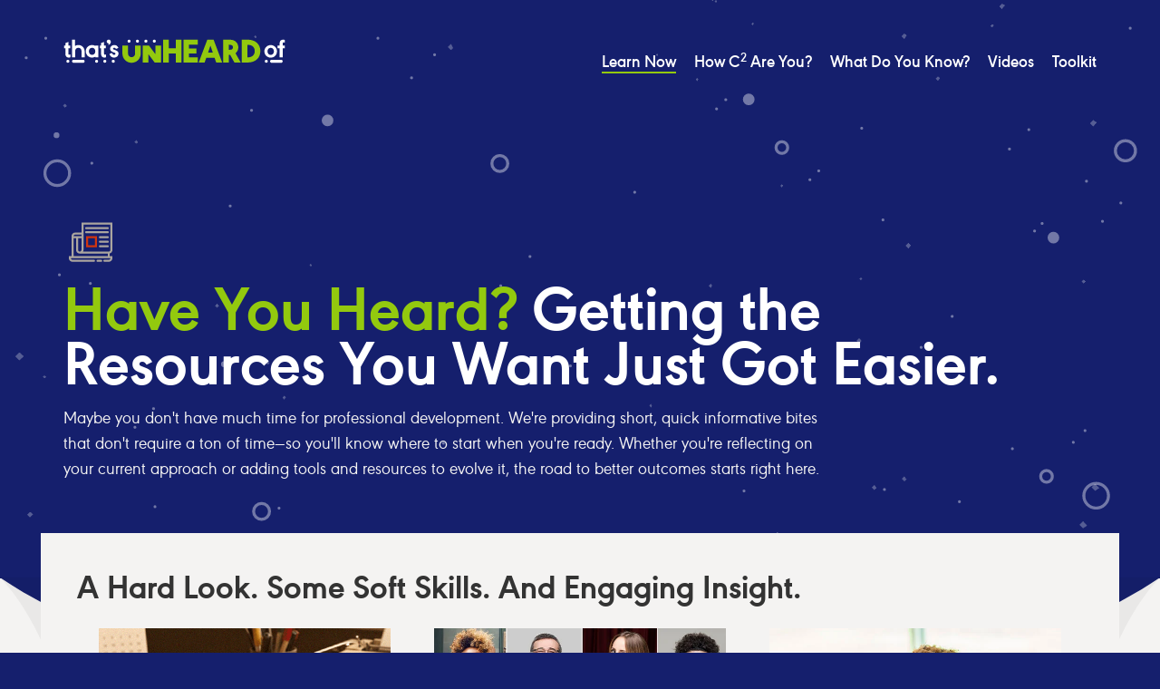

--- FILE ---
content_type: text/html; charset=utf-8
request_url: https://www.thatsunheardof.org/learn-now/
body_size: 11141
content:

<!DOCTYPE html>
<html class="no-js">
<head>
    <!-- Google Tag Manager -->
    <script>
        (function (w, d, s, l, i) {
            w[l] = w[l] || []; w[l].push({
                'gtm.start':
                    new Date().getTime(), event: 'gtm.js'
            }); var f = d.getElementsByTagName(s)[0],
                j = d.createElement(s), dl = l != 'dataLayer' ? '&l=' + l : ''; j.async = true; j.src =
                    'https://www.googletagmanager.com/gtm.js?id=' + i + dl; f.parentNode.insertBefore(j, f);
        })(window, document, 'script', 'dataLayer', 'GTM-T7VPFW7');</script>
    <!-- End Google Tag Manager -->

<meta charset="utf-8" /><meta http-equiv="X-UA-Compatible" content="IE=edge,chrome=1"><meta name="format-detection" content="telephone=no"><meta name="IE_RM_OFF" content="true"><meta name="viewport" content="width=device-width, initial-scale=1.0" />
<title>Have You Heard? Getting the Resources You Want Just Got Easier.</title><meta name="description" content="Learn more about cultural competency and working diverse populations in audiology and speech-language pathology through tips for working with interpreters, gender-diverse populations, and more." />
<!--If not PROD, disable search engine from Indexing-->
 <meta name="robots" content="index,follow" />    
                                                            <meta name="og:description" content="Learn more about cultural competency and working diverse populations in audiology and speech-language pathology through tips for working with interpreters, gender-diverse populations, and more." />            <meta name="og:title" content="Have You Heard? Getting the Resources You Want Just Got Easier." />        <meta name="og:url" content="https://www.thatsunheardof.org/learn-now/" />
        <meta name="twitter:description" content="Learn more about cultural competency and working diverse populations in audiology and speech-language pathology through tips for working with interpreters, gender-diverse populations, and more." />        <meta name="twitter:title" content="Have You Heard? Getting the Resources You Want Just Got Easier." />
    <link href="https://www.thatsunheardof.org/learn-now/" rel="canonical" />
    
    <link rel="manifest" href="/static/Themes/CCEE/site.webmanifest">
    <link rel="apple-touch-icon" href="/static/Themes/CCEE/icon.png">
    <!-- Place favicon.ico in the root directory -->

    <link rel="stylesheet" href="/static/Themes/CCEE/css/main.css">
    <link rel="stylesheet" href="/static/Themes/CCEE/css/animate.css">
    <link rel="stylesheet" href="/static/Themes/CCEE/css/custom.css">
    <link href="/bundles/epi/css?v=cdnDquw1BOm2DF4c7ZRkVaX_Vzuft84rK7fa3HEQ9BE1" rel="stylesheet"/>

    <link href="https://cdn.botframework.com/botframework-webchat/0.11.4/botchat.css" rel="stylesheet" />
    <script>document.documentElement.className = "js"; var supportsCssVars = function () { var e, t = document.createElement("style"); return t.innerHTML = "root: { --tmp-var: bold; }", document.head.appendChild(t), e = !!(window.CSS && window.CSS.supports && window.CSS.supports("font-weight", "var(--tmp-var)")), t.parentNode.removeChild(t), e }; supportsCssVars() || alert("Please view this site in a modern browser that supports CSS Variables.");</script>
     
<script type="text/javascript">var appInsights=window.appInsights||function(config){function t(config){i[config]=function(){var t=arguments;i.queue.push(function(){i[config].apply(i,t)})}}var i={config:config},u=document,e=window,o="script",s="AuthenticatedUserContext",h="start",c="stop",l="Track",a=l+"Event",v=l+"Page",r,f;setTimeout(function(){var t=u.createElement(o);t.src=config.url||"https://js.monitor.azure.com/scripts/a/ai.0.js";u.getElementsByTagName(o)[0].parentNode.appendChild(t)});try{i.cookie=u.cookie}catch(y){}for(i.queue=[],r=["Event","Exception","Metric","PageView","Trace","Dependency"];r.length;)t("track"+r.pop());return t("set"+s),t("clear"+s),t(h+a),t(c+a),t(h+v),t(c+v),t("flush"),config.disableExceptionTracking||(r="onerror",t("_"+r),f=e[r],e[r]=function(config,t,u,e,o){var s=f&&f(config,t,u,e,o);return s!==!0&&i["_"+r](config,t,u,e,o),s}),i}({instrumentationKey:"d6383f77-0ec7-4108-887c-7a90b8f93232",sdkExtension:"a"});window.appInsights=appInsights;appInsights.queue&&appInsights.queue.length===0&&appInsights.trackPageView();</script></head>
<body class="single">
    <!-- Google Tag Manager (noscript) -->
    <noscript>
        <iframe src="https://www.googletagmanager.com/ns.html?id=GTM-T7VPFW7" height="0" width="0" style="display:none;visibility:hidden"></iframe>
    </noscript>
    <!-- End Google Tag Manager (noscript) -->
    <!--[if IE]>
      <p class="browserupgrade">You are using an <strong>outdated</strong> browser. Please <a href="https://browsehappy.com/?locale=en">upgrade your browser</a> to improve your experience and security.</p>
    <![endif]-->
    
    <noscript>
        <span class="alert alert-danger" role="alert">
            You do not have JavaScript Enabled on this browser. Please enable it in order to use the full functionality of our website.
        </span>
    </noscript>
    
<noindex>
    <div class="container blue-container hero-container background">
        <nav>
            <a class="site-logo" href="/">
                <?xml version="1.0" encoding="utf-8" ?>
                <svg version="1.1" id="Layer_1" xmlns="http://www.w3.org/2000/svg" xmlns:xlink="http://www.w3.org/1999/xlink" x="0px" y="0px"
                     viewBox="0 0 1652.49 183.56" style="enable-background:new 0 0 1652.49 183.56;" xml:space="preserve">
                <g class="tuo-logo tuo-logo-group tuo-logo-group-01">
                <title>That's Unheard Of Logo</title>
                <path fill="#fff" d="M36.88,109.45c0,6.58,1,8.57,4.38,8.57c1.99,0,5.38-0.6,10.56-1.99v21.32c-5.78,1.6-9.36,2.19-13.15,2.19
            c-15.74,0-24.51-10.76-24.51-30.08V70.2H5V49.68h9.16V30.75l22.71-8.97v27.89h13.55V70.2H36.88V109.45z" />

                <path fill="#fff" d="M302.37,109.45c0,6.58,1,8.57,4.38,8.57c1.99,0,5.38-0.6,10.56-1.99v21.32c-5.78,1.6-9.36,2.19-13.15,2.19
            c-15.74,0-24.51-10.76-24.51-30.08V70.2h-9.17V49.68h9.17V30.75l22.71-8.97v27.89h13.55V70.2h-13.55L302.37,109.45L302.37,109.45z" />

                <path fill="#fff" d="M391.39,74.98c-4.98-7.37-8.17-9.56-13.35-9.56c-5.58,0-9.17,2.79-9.17,7.17c0,3.79,1.2,4.78,11.36,8.57
            l7.97,3.19c14.94,5.78,21.52,13.35,21.52,24.91c0,17.13-14.55,30.28-33.07,30.28c-11.36,0-21.12-4.78-27.5-13.55
            c-2.79-3.78-4.38-6.77-6.97-13.94l18.53-7.37c5.58,10.96,9.17,14.34,16.14,14.34c5.98,0,10.16-3.59,10.16-9.17
            c0-3.78-1.79-5.18-11.16-8.76l-8.96-3.39c-13.15-4.98-19.73-13.15-19.73-24.5c0-15.94,13.35-27.89,31.08-27.89
            c13.95,0,23.31,6.37,30.88,20.92L391.39,74.98z" />

                <path fill="#fff" d="M349.72,12.79c-5.43-8.86-13.02-7.74-13.02-7.74c-8.27,0-14.72,6.25-14.72,13.91
            c0,8.06,6.45,14.31,14.52,14.31c0.49,0-1.03,8.49-3.93,11.71c1.22-0.13,2.22-0.38,3.59-0.78c6.49-2.03,11.44-6.54,13.94-12.35
            l0.01,0.01C350.12,31.86,355.15,21.64,349.72,12.79z" />

                <path fill="#fff" d="M237.22,49.68v2.08c-6.87-4.11-14.9-6.47-23.51-6.47c-26.9,0-47.62,20.32-47.62,46.62
            c0,26.9,20.32,47.62,47.02,47.62c8.89,0,17.11-2.37,24.11-6.53v5.37h22.71v-88.7h-22.71V49.68z M213.11,119.01
            c-14.35,0-24.11-10.96-24.11-26.7c0-15.94,9.76-26.5,24.51-26.5c13.75,0,23.51,10.96,23.51,26.5
            C237.02,108.05,227.26,119.01,213.11,119.01z" />

                <path fill="#fff" d="M111.37,45.29c-9.22,0-17.72,2.39-24.9,6.59V5.05H63.75v133.33c0,0,22.85-0.04,22.91,0V92.31
            c0-15.94,9.76-26.5,24.51-26.5c13.75,0,23.51,10.96,23.51,26.5v46.06c0.07-0.04,22.91,0,22.91,0V92.31
            C157.59,66.21,137.07,45.29,111.37,45.29z" />

        </g>
                <g class="tuo-logo tuo-logo-group tuo-logo-group-02">
                <polygon fill="#93C90E" points="683.98,113.27 636.69,49.68 589.59,49.68 589.59,176.6 631.53,176.6 631.53,113.01 678.82,176.6
            725.92,176.6 725.92,49.68 683.98,49.68 	" />

                <path fill="#93C90E" d="M836.58,70.35V5h41.94v171.6h-41.94v-67.4h-53.26v67.41h-41.94V5h41.94v65.35H836.58z" />

                <path fill="#93C90E" d="M934.97,43.33V70.6h55.06v38.59h-55.06v28.56h64.32v38.85H893.54V5h105.74v38.33H934.97z" />

                <path fill="#93C90E" d="M1063.14,141.1l-12.09,35.51h-44.25L1070.86,5h46.82l64.06,171.6h-44.51l-12.09-35.51L1063.14,141.1
            L1063.14,141.1L1063.14,141.1z M1094.27,50.02l-17.75,52.23h35.5L1094.27,50.02z" />

                <path fill="#93C90E" d="M1240.46,119.23h-1.03l-6.43,0.26h-1.8v57.12h-41.94V5H1233c23.16,0,37.31,4.12,49.4,14.41
            c12.35,10.55,19.55,26.5,19.55,43.48c0,17.24-7.98,33.96-21.1,43.99l39.11,69.72h-47.08l-31.9-57.37L1240.46,119.23L1240.46,119.23
            z M1235.06,81.15c18.78,0,26.5-5.14,26.5-18.27c0-13.89-7.72-19.55-26.5-19.55h-4.12v37.82H1235.06z" />

                <path fill="#93C90E" d="M1371.21,5c57.37,0,94.68,33.7,94.68,85.67c0,52.23-37.31,85.93-94.68,85.93h-43.74V5H1371.21z
            M1369.41,137.76h2.57c32.67,0,51.97-17.5,51.97-47.08c0-29.33-19.3-46.83-51.97-46.83h-2.57V137.76z" />

                <path fill="#93C90E" d="M507.01,178.56c-37.58,0-68.16-30.58-68.16-68.16V49.68h41.94v60.72c0,14.46,11.76,26.22,26.23,26.22
            c14.46,0,26.23-11.76,26.23-26.22V49.68h41.94v60.72C575.17,147.98,544.6,178.56,507.01,178.56z" />

        </g>
                <g class="tuo-logo tuo-logo-group tuo-logo-group-03">
                <path fill="#fff" d="M1589.84,92.73c0,26.5-20.52,47.22-46.82,47.22c-26.7,0-47.02-20.72-47.02-47.62
            c0-26.3,20.72-46.62,47.62-46.62C1569.32,45.71,1589.84,66.63,1589.84,92.73z M1518.91,92.73c0,15.74,9.76,26.7,24.11,26.7
            c14.15,0,23.91-10.96,23.91-26.7c0-15.54-9.76-26.5-23.51-26.5C1528.68,66.23,1518.91,76.79,1518.91,92.73z" />

                <path fill="#fff" d="M1647.49,49.68v20.8h-15.35v67.9h-23.02v-67.9H1593v-20.8h16.12V35.49C1609.12,15.7,1618,5,1634.36,5
            c3.64,0,8.28,0.61,12.72,1.62v20.8c-3.84-1.21-6.06-1.62-8.08-1.62c-5.05,0-6.87,2.63-6.87,9.69v14.18
            C1632.14,49.68,1647.49,49.68,1647.49,49.68z" />

        </g>
                <g class="tuo-logo tuo-dot-group tuo-dot-group-01">
                <ellipse class="logo-line" fill="#fff" cx="246.57" cy="167.19" rx="11.36" ry="11.36" />

                <circle class="logo-dot" fill="#fff" cx="307.92" cy="167.2" r="11.36" />

                <circle class="logo-dot" fill="#fff" cx="370.58" cy="167.2" r="11.36" />

                <circle class="logo-dot" fill="#fff" cx="32.81" cy="167.2" r="11.36" />

                <path class="logo-line" fill="#fff" d="M75.11,178.56h71.13c6.27,0,11.36-5.08,11.36-11.36c0-6.27-5.08-11.36-11.36-11.36H75.11
            c-6.27,0-11.36,5.09-11.36,11.36S68.83,178.56,75.11,178.56z" />

        </g>
                <g class="tuo-logo tuo-dot-group tuo-dot-group-02">
                <circle class="logo-dot" fill="#fff" cx="488.23" cy="16.36" r="11.36" />

                <circle class="logo-dot" fill="#fff" cx="550.9" cy="16.36" r="11.36" />

                <circle class="logo-dot" fill="#fff" cx="613.57" cy="16.36" r="11.36" />

                <circle class="logo-dot" fill="#fff" cx="676.23" cy="16.36" r="11.36" />

        </g>
                <g class="tuo-logo tuo-dot-group tuo-dot-group-03">
                <circle class="logo-dot" fill="#fff" cx="1510.00" cy="167.2" r="11.36" />

                <path class="logo-line" fill="#fff" d="M1620.78,155.85h-71.13c-6.27,0-11.36,5.08-11.36,11.36c0,6.27,5.08,11.36,11.36,11.36h71.13
          c6.27,0,11.36-5.09,11.36-11.36C1632.14,160.93,1627.06,155.85,1620.78,155.85z" />

        </g>
      </svg>
            </a>
            <button class="mobile-nav-btn">
                <i class="fas fa-bars"></i>
            </button>
            <ul class="nav-container">
                <li class="selected">
                    <a href="/learn-now/">Learn Now</a>
                </li>
                <li class="">
                    <a href="/assessment/">How C<sup>2</sup> Are You?</a>
                </li>
                <li class="">
                    <a href="/quiz/">What Do You Know?</a>
                </li>
                <li class="">
                    <a href="/videos/">Videos</a>
                </li>
                <li class="">
                    <a href="/toolkit/">Toolkit</a>
                </li>
            </ul>
        </nav>
    </div>
</noindex>
    <div class="container content"></div>

    
<!--LEFT COLUMN -->

            
    
    <div class="span8 clearfix" >
        <div class="container blue-container hero-container background">
<article><header><img class="icon" src="/static/themes/ccee/img/icon-article.svg" />
<h1><span>Have You Heard?</span> Getting the Resources You Want Just Got Easier.</h1>
<p>Maybe you don't have much time for professional development. We're providing short, quick informative bites that don't require a ton of time&mdash;so you'll know where to start when you're ready. Whether you're reflecting on your current approach or adding tools and resources to evolve it, the road to better outcomes starts right here.</p>
</header></article>
</div>
<div class="container white-container trans-bubble trans-top">
<section class="list-content">
<h2>A Hard Look. Some Soft Skills. And Engaging Insight.</h2>
<div class="list-container">
<article>
<div class="img-container"><img class="link" src="/siteassets/celebrating-100-years-of-asha-620-800.png" alt="Celebrating 100 years of ASHA" /></div>
<h3><a href="/learn-now/celebrating-100-years-of-ASHA-legacy-impact-possibilities/">Ready to test your knowledge of ASHA&rsquo;s journey from &ldquo;then&rdquo; to &ldquo;now&rdquo; ? </a></h3>
<p>Dive into these timeline games&mdash;and discover how history informs possibility.</p>
</article>
<article>
<div class="img-container"><img class="link" src="/siteassets/01-squad-goals.jpg" alt="01-squad-goals.jpg" /></div>
<h3><a href="/learn-now/whos-on-your-cultural-iq-team/">#SquadGoals&mdash;Who's on Your Cultural IQ Team?</a></h3>
<p>Here are some strategies for building your best team.</p>
</article>
<article>
<div class="img-container"><img class="link" src="/siteassets/12-dynamic-assessment.jpg" alt="12-dynamic-assessment.jpg" /></div>
<h3><a href="/learn-now/figure-out-where-you-stand/">Figure Out Where You Stand. Then Move Forward.</a></h3>
<p>One size doesn't fit all. Add this to your tool kit.</p>
</article>
<article>
<div class="img-container"><img class="link" src="/siteassets/03-phonemic-inventory.jpg" alt="03-phonemic-inventory.jpg" /></div>
<h3><a href="/learn-now/are-you-hearing-your-patients-out/">Are You Really Listening to Language?</a></h3>
<p>Resources for the sounds of language.</p>
</article>
<article>
<div class="img-container"><img class="link" src="/siteassets/04-bilingual-service-delivery-pov.jpg" alt="04-bilingual-service-delivery-pov.jpg" /></div>
<h3><a href="/learn-now/multiple-languages-infinite-combinations/">Multiple Languages. Infinite Combinations.</a></h3>
<p>There is no one path to multilingualism.</p>
</article>
<article>
<div class="img-container"><img class="link" src="/siteassets/05-roles-and-responsibilities.jpg" alt="05-roles-and-responsibilities.jpg" /></div>
<h3><a href="/learn-now/what-is-your-caregiving-profile/">Four Ways To Do Your Part: What Is Your Caregiving Profile?</a></h3>
<p>Use these checklists to find your care provider profile.</p>
</article>
<article>
<div class="img-container"><img class="link" src="/siteassets/06-selecting-an-interpreter.jpg" alt="06-selecting-an-interpreter.jpg" /></div>
<h3><a href="/learn-now/collaborating-with-an-interpreter/">Now Hear This: 12 "Before" Actions To Take Before Collaborating With an Interpreter</a></h3>
<p>Creating successful interaction with your multilingual populations.</p>
</article>
<article>
<div class="img-container"><img class="link" src="/siteassets/07-bilingual-service-delivery.jpg" alt="07-bilingual-service-delivery.jpg" /></div>
<h3><a href="/learn-now/do-you-know-your-language-learner/">Do You Know Your Language Learner?</a></h3>
<p>Monolingual, multilingual&mdash;learning languages many ways.</p>
</article>
<article>
<div class="img-container"><img class="link" src="/siteassets/08-information-for-students.jpg" alt="08-information-for-students.jpg" /></div>
<h3><a href="/learn-now/opportunities-and-careers-for-students/">Competency for the Future: Opportunities and Careers for Students</a></h3>
<p>The future is communication sciences.</p>
</article>
<article>
<div class="img-container"><img class="link" src="/siteassets/09-cultural-dimensions.jpg" alt="09-cultural-dimensions.jpg" /></div>
<h3><a href="/learn-now/it-takes-a-village/">It Takes a Village&mdash;and Sometimes a Team.</a></h3>
<p>SLPs partner with families for successful intervention.</p>
</article>
<article>
<div class="img-container"><img class="link" src="/siteassets/10-culturally-and-linguistically-diverse-students.jpg" alt="10-culturally-and-linguistically-diverse-students.jpg" /></div>
<h3><a href="/learn-now/are-you-assessing-your-assessments/">Are You Assessing Your Assessments?</a></h3>
<p>Read these 4 key take-away steps from IDEA.</p>
</article>
<article>
<div class="img-container"><img class="link" src="/siteassets/11-cultural-and-linguistic-competence.jpg" alt="11-cultural-and-linguistic-competence.jpg" /></div>
<h3><a href="/learn-now/how-to-serve-many-cultures/">How to Serve Many Cultures&mdash;With One Common Goal.</a></h3>
<p>You've read the checklists, but how do you know what you don't know?</p>
</article>
<article>
<div class="img-container"><img class="link" src="/siteassets/12-voice-and-communication.jpg" alt="12-dynamic-assessment.jpg" /></div>
<h3><a href="/learn-now/its-not-only-what-you-say/">It's Not Only What You Say...It's How You Say It.</a></h3>
<p>Examples to get you started to work with gender-diverse populations.</p>
</article>
<article>
<div class="img-container"><img class="link" src="/siteassets/the-terms-of-culture.png" alt="The Terms of Culture" /></div>
<h3><a href="/learn-now/the-terms-of-culture/">The Terms of Culture</a></h3>
<p>All terms share one common goal.</p>
</article>
<article>
<div class="img-container"><img class="link" src="/siteassets/modeling-cultural-competence.png" alt="Modeling Cultural Competence" /></div>
<h3><a href="/learn-now/Modeling-Cultural-Competence/">Modeling the Terms of Cultural Competence</a></h3>
<p>Learn more about showing cultural competence, cultural responsiveness, cultural humility, and cultural competemility.</p>
</article>
<article>
<div class="img-container"><img class="link" src="/siteassets/asking-not-why.jpg" alt="Asking not Why&mdash;but What and When" /></div>
<h3><a href="/learn-now/Asking-not-why-but-what-and-when/">Asking not Why&mdash;but What and When</a></h3>
<p>Creating connection through case histories.</p>
</article>
</div>
</section>
</div>
    </div>
    



<noindex>
    <footer>
        <div class="container footer-top">
            <div class="footer-container">
                <section>
                    <h6>About ASHA</h6>
                    <p>The American Speech-Language-Hearing Association (ASHA) is the national professional, scientific, and credentialing association for members and affiliates who are audiologists, speech-language pathologists, speech, language, and hearing scientists, audiology and speech-language pathology assistants, and students.</p>
                    <p><a href="https://www.asha.org/about/">Read More</a></p>
                </section>
                <section>
                    <h6>Connect with Us</h6>
                    <ul class="social">
                        <li>
                            <a href="https://www.facebook.com/asha.org" target="_blank" title="ASHA on Facebook"><svg xmlns="http://www.w3.org/2000/svg" height="42" width="42" viewBox="0 0 448 512"><path class="bg-hover" fill="#151f6d" d="M400 32H48A48 48 0 0 0 0 80v352a48 48 0 0 0 48 48h137.3V327.7h-63V256h63v-54.6c0-62.2 37-96.5 93.7-96.5 27.1 0 55.5 4.8 55.5 4.8v61h-31.3c-30.8 0-40.4 19.1-40.4 38.7V256h68.8l-11 71.7h-57.8V480H400a48 48 0 0 0 48-48V80a48 48 0 0 0 -48-48z"></path></svg><span class="fa-hide">Facebook</span></a>
                        </li>
                        <li>
                            <a href="https://www.linkedin.com/company/the-american-speech-language-hearing-association-asha-/" target="_blank" title="ASHA on LinkedIn"><svg xmlns="http://www.w3.org/2000/svg" height="42" width="42" viewBox="0 0 448 512"><path class="bg-hover" fill="#151f6d" d="M416 32H31.9C14.3 32 0 46.5 0 64.3v383.4C0 465.5 14.3 480 31.9 480H416c17.6 0 32-14.5 32-32.3V64.3c0-17.8-14.4-32.3-32-32.3zM135.4 416H69V202.2h66.5V416zm-33.2-243c-21.3 0-38.5-17.3-38.5-38.5S80.9 96 102.2 96c21.2 0 38.5 17.3 38.5 38.5 0 21.3-17.2 38.5-38.5 38.5zm282.1 243h-66.4V312c0-24.8-.5-56.7-34.5-56.7-34.6 0-39.9 27-39.9 54.9V416h-66.4V202.2h63.7v29.2h.9c8.9-16.8 30.6-34.5 62.9-34.5 67.2 0 79.7 44.3 79.7 101.9V416z"></path></svg><span class="fa-hide">LinkedIn</span></a>
                        </li>
                        <li>
                            <a href="https://www.instagram.com/ashaweb/" target="_blank" title="ASHA on Instagram"><svg xmlns="http://www.w3.org/2000/svg" height="42" width="42" viewBox="0 0 448 512"><path class="bg-hover" fill="#151f6d" d="M194.4 211.7a53.3 53.3 0 1 0 59.3 88.7 53.3 53.3 0 1 0 -59.3-88.7zm142.3-68.4c-5.2-5.2-11.5-9.3-18.4-12c-18.1-7.1-57.6-6.8-83.1-6.5c-4.1 0-7.9 .1-11.2 .1c-3.3 0-7.2 0-11.4-.1c-25.5-.3-64.8-.7-82.9 6.5c-6.9 2.7-13.1 6.8-18.4 12s-9.3 11.5-12 18.4c-7.1 18.1-6.7 57.7-6.5 83.2c0 4.1 .1 7.9 .1 11.1s0 7-.1 11.1c-.2 25.5-.6 65.1 6.5 83.2c2.7 6.9 6.8 13.1 12 18.4s11.5 9.3 18.4 12c18.1 7.1 57.6 6.8 83.1 6.5c4.1 0 7.9-.1 11.2-.1c3.3 0 7.2 0 11.4 .1c25.5 .3 64.8 .7 82.9-6.5c6.9-2.7 13.1-6.8 18.4-12s9.3-11.5 12-18.4c7.2-18 6.8-57.4 6.5-83c0-4.2-.1-8.1-.1-11.4s0-7.1 .1-11.4c.3-25.5 .7-64.9-6.5-83l0 0c-2.7-6.9-6.8-13.1-12-18.4zm-67.1 44.5A82 82 0 1 1 178.4 324.2a82 82 0 1 1 91.1-136.4zm29.2-1.3c-3.1-2.1-5.6-5.1-7.1-8.6s-1.8-7.3-1.1-11.1s2.6-7.1 5.2-9.8s6.1-4.5 9.8-5.2s7.6-.4 11.1 1.1s6.5 3.9 8.6 7s3.2 6.8 3.2 10.6c0 2.5-.5 5-1.4 7.3s-2.4 4.4-4.1 6.2s-3.9 3.2-6.2 4.2s-4.8 1.5-7.3 1.5l0 0c-3.8 0-7.5-1.1-10.6-3.2zM448 96c0-35.3-28.7-64-64-64H64C28.7 32 0 60.7 0 96V416c0 35.3 28.7 64 64 64H384c35.3 0 64-28.7 64-64V96zM357 389c-18.7 18.7-41.4 24.6-67 25.9c-26.4 1.5-105.6 1.5-132 0c-25.6-1.3-48.3-7.2-67-25.9s-24.6-41.4-25.8-67c-1.5-26.4-1.5-105.6 0-132c1.3-25.6 7.1-48.3 25.8-67s41.5-24.6 67-25.8c26.4-1.5 105.6-1.5 132 0c25.6 1.3 48.3 7.1 67 25.8s24.6 41.4 25.8 67c1.5 26.3 1.5 105.4 0 131.9c-1.3 25.6-7.1 48.3-25.8 67z"></path></svg><span class="fa-hide">Instagram</span></a>
                        </li>
                        <li>
                            <a href="https://twitter.com/ashaweb" target="_blank" title="ASHA on X"><svg xmlns="http://www.w3.org/2000/svg" height="42" width="42" viewBox="0 0 448 512"><path class="bg-hover" fill="#151f6d" d="M64 32C28.7 32 0 60.7 0 96V416c0 35.3 28.7 64 64 64H384c35.3 0 64-28.7 64-64V96c0-35.3-28.7-64-64-64H64zm297.1 84L257.3 234.6 379.4 396H283.8L209 298.1 123.3 396H75.8l111-126.9L69.7 116h98l67.7 89.5L313.6 116h47.5zM323.3 367.6L153.4 142.9H125.1L296.9 367.6h26.3z"></path></svg><span class="fa-hide">Twitter</span></a>
                        </li>
                        <li>
                            <a class="" title="ASHA video channel" href="https://stream.asha.org/all-videos" target="_blank">
                                <svg xmlns="http://www.w3.org/2000/svg" viewBox="0 0 137.8 137.8" width="36">
                                    <style type="text/css">
                                        .st0 {
                                            fill: #151F6D;
                                        }

                                        .st1 {
                                            fill: #FFFFFF;
                                        }
                                    </style>
                                    <g>
                                        <path class="st0 bg-hover" d="M118.1,137.8H19.7C8.8,137.8,0,129,0,118.1V19.7C0,8.8,8.8,0,19.7,0h98.4c10.9,0,19.7,8.8,19.7,19.7v98.4
		C137.8,129,129,137.8,118.1,137.8"></path>
                                    </g>
                                    <g>
                                        <path class="st1" d="M126.5,107.3h-21.2c-1.4-8.1-8.5-14.4-17.1-14.4s-15.7,6.2-17.1,14.4H11.4c-1.7,0-3,1.3-3,3s1.3,3,3,3h59.8
		c1.4,8.1,8.5,14.4,17.1,14.4s15.7-6.2,17.1-14.4h21.2c1.7,0,3-1.3,3-3S128.1,107.3,126.5,107.3z M95.9,113.3
		c-4.8,2.8-9.3,5.6-14.3,8.4v-8.4v-6v-8.4c5,2.8,9.6,5.6,14.5,8.4c1.7,1,3.4,1.9,5.1,2.9C99.4,111.2,97.6,112.2,95.9,113.3z"></path>
                                        <path class="st1" d="M19.9,85.3c5,0,9-3.7,9-8.6c0-3.4-2.1-5.8-6.6-7.5l-2.6-1c-2.4-0.9-3.5-2-3.5-3.5c0-2.2,1.8-3.8,4.1-3.8
		c2,0,3.1,0.8,4.6,3.2l3.4-2.2c-2.1-3.5-4.5-5-7.9-5c-4.8,0-8.4,3.3-8.4,7.7c0,3.3,1.9,5.6,5.9,7.1l2.5,0.9c3.1,1.2,4.2,2.3,4.2,4
		c0,2.6-2,4.6-4.7,4.6c-2.4,0-4-1.4-4.7-4.3L15,76.2l-4,1.3c0.5,2.2,1,3.4,2,4.6C14.6,84.1,17.1,85.3,19.9,85.3z"></path>
                                        <path class="st1" d="M37.6,85.1c0.7,0,1.4-0.1,2.4-0.4v-3.8c-1.1,0.3-1.5,0.4-1.9,0.4c-0.8,0-1.2-0.7-1.2-2.2v-8.7h2.8v-3.7h-2.8
		v-5.6l-4.1,1.6v4h-2v3.7h2V79C32.8,82.9,34.6,85.1,37.6,85.1z"></path>
                                        <path class="st1" d="M43.5,66.7v18h4.1V76c0-2.2,0.2-3.2,0.7-4.2c0.6-1,1.8-1.6,3.3-1.6c0.4,0,0.6,0,1.4,0v-3.6
		c-0.7,0-1-0.1-1.5-0.1c-1.6,0-2.4,0.3-3.9,1.5v-1.5h-4.1V66.7z"></path>
                                        <path class="st1" d="M72,76.1c0-5.8-3.7-10-8.8-10c-5,0-9,4.2-9,9.6c0,5.5,4,9.6,9.2,9.6c3.6,0,6.4-1.7,8.4-5.1l-3.5-1.5
		c-0.1,0.1-0.1,0.2-0.2,0.3c-0.1,0.2-0.2,0.3-0.2,0.3c-0.9,1.4-2.6,2.3-4.6,2.3c-2.6,0-4.5-1.6-5.1-4.4H72V76.1z M58.4,74.1
		c0.6-2.8,2.4-4.4,4.8-4.4s4,1.5,4.8,4.4H58.4z"></path>
                                        <path class="st1" d="M93.4,84.7v-18h-4.1v1.5c-2-1.5-3.6-2.1-5.6-2.1c-5,0-9.1,4.4-9.1,9.6c0,5.3,4.2,9.6,9.2,9.6
		c2,0,3.6-0.7,5.5-2.1v1.5H93.4z M84.2,81.6c-3.2,0-5.4-2.4-5.4-6c0-3.5,2.2-5.9,5.5-5.9c3,0,5.2,2.5,5.2,5.9
		C89.4,79.2,87.2,81.6,84.2,81.6z"></path>
                                        <path class="st1" d="M124.5,84.7V75c0-2.4-0.3-3.9-1.1-5.2c-1.3-2.3-3.8-3.7-6.7-3.7c-2.3,0-4.1,0.8-5.6,2.4
		c-1.5-1.7-3.1-2.4-5.1-2.4c-1.8,0-3.1,0.6-4.3,1.9v-1.3h-4.1v18h4.1v-9c0-2.2,0.2-3.3,0.7-4.2c0.5-1,1.8-1.7,3.2-1.7
		c1.3,0,2.4,0.6,2.9,1.5s0.7,1.9,0.7,4v9.4h4.1v-9c0-2.2,0.2-3.3,0.7-4.2c0.5-1,1.8-1.7,3.1-1.7c1.3,0,2.3,0.6,2.8,1.5s0.7,2,0.7,4
		v9.4L124.5,84.7L124.5,84.7z"></path>
                                        <path class="st1" d="M21.5,43.8h11.6l2.3,6.8h7.2L31.3,19.9h-7.8L12,50.5h7.2L21.5,43.8z M27.3,27.1l3.6,10.4h-7.2L27.3,27.1z"></path>
                                        <path class="st1" d="M53.6,45c-2.1,0-3.4-1.2-4-3.9l-0.2-0.7L49.3,40l-6.7,1.8c0.6,2.7,1.3,4.2,2.5,5.8c1.8,2.3,5,3.8,8.4,3.8
		c6.1,0,10.9-4.5,10.9-10.2c0-4.1-2.4-6.9-7.8-9l-2.8-1.1c-2.1-0.7-3.1-1.7-3.1-2.7c0-1.7,1.4-3,3.3-3c1.9,0,2.7,0.6,4.5,3.5
		l5.6-3.5c-2.6-4.4-5.6-6.2-9.9-6.2c-5.8,0-10.3,4-10.3,9.3c0,3.9,2.3,6.7,7.1,8.5l2.7,1c2.9,1.1,3.8,1.9,3.8,3.3
		C57.6,43.3,55.8,45,53.6,45z"></path>
                                        <polygon class="st1" points="74.6,38.2 85.1,38.2 85.1,50.5 91.9,50.5 91.9,19.9 85.1,19.9 85.1,31.9 74.6,31.9 74.6,19.9
		67.8,19.9 67.8,50.5 74.6,50.5 	"></polygon>
                                        <path class="st1" d="M103.7,43.8h11.6l2.3,6.8h7.2l-11.5-30.7h-7.8L94.2,50.5h7.2L103.7,43.8z M109.5,27.1l3.6,10.4H106L109.5,27.1
		z"></path>
                                    </g>
                                </svg>
                            </a>
                        </li>
                        <li><a class="" title="ASHA Voices on Apple Podcasts" href="https://podcasts.apple.com/us/podcast/asha-voices/id1478037013" target="_blank"><svg xmlns="http://www.w3.org/2000/svg" height="43" width="42" viewBox="0 -20 420 532"><path class="bg-hover" fill="#151f6d" d="M223.6 80.3C129 80.3 52.5 157 52.5 251.5S129 422.8 223.6 422.8s171.2-76.7 171.2-171.2c0-94.6-76.7-171.3-171.2-171.3zm79.4 240c-3.2 13.6-13.5 21.2-27.3 23.8-12.1 2.2-22.2 2.8-31.9-5-11.8-10-12-26.4-1.4-36.8 8.4-8 20.3-9.6 38-12.8 3-.5 5.6-1.2 7.7-3.7 3.2-3.6 2.2-2 2.2-80.8 0-5.6-2.7-7.1-8.4-6.1-4 .7-91.9 17.1-91.9 17.1-5 1.1-6.7 2.6-6.7 8.3 0 116.1 .5 110.8-1.2 118.5-2.1 9-7.6 15.8-14.9 19.6-8.3 4.6-23.4 6.6-31.4 5.2-21.4-4-28.9-28.7-14.4-42.9 8.4-8 20.3-9.6 38-12.8 3-.5 5.6-1.2 7.7-3.7 5-5.7 .9-127 2.6-133.7 .4-2.6 1.5-4.8 3.5-6.4 2.1-1.7 5.8-2.7 6.7-2.7 101-19 113.3-21.4 115.1-21.4 5.7-.4 9 3 9 8.7-.1 170.6 .4 161.4-1 167.6zM345.2 32H102.8C45.9 32 0 77.9 0 134.8v242.4C0 434.1 45.9 480 102.8 480h242.4c57 0 102.8-45.9 102.8-102.8V134.8C448 77.9 402.1 32 345.2 32zM223.6 444c-106.3 0-192.5-86.2-192.5-192.5S117.3 59 223.6 59s192.5 86.2 192.5 192.5S329.9 444 223.6 444z"></path></svg></a></li>

                        <li>
                            <a href="https://www.youtube.com/user/ASHAWeb" title="ASHA on YouTube" target="_blank"><svg xmlns="http://www.w3.org/2000/svg" height="42" width="42" viewBox="0 0 530 512"><path class="bg-hover" fill="#151f6d" d="M186.8 202.1l95.2 54.1-95.2 54.1V202.1zM448 80v352c0 26.5-21.5 48-48 48H48c-26.5 0-48-21.5-48-48V80c0-26.5 21.5-48 48-48h352c26.5 0 48 21.5 48 48zm-42 176.3s0-59.6-7.6-88.2c-4.2-15.8-16.5-28.2-32.2-32.4C337.9 128 224 128 224 128s-113.9 0-142.2 7.7c-15.7 4.2-28 16.6-32.2 32.4-7.6 28.5-7.6 88.2-7.6 88.2s0 59.6 7.6 88.2c4.2 15.8 16.5 27.7 32.2 31.9C110.1 384 224 384 224 384s113.9 0 142.2-7.7c15.7-4.2 28-16.1 32.2-31.9 7.6-28.5 7.6-88.1 7.6-88.1z"></path></svg><span class="fa-hide">Youtube</span></a>
                        </li>


                    </ul>
                    <h6>Information For</h6>
                    <ul>
                        <li>
                            <a href="https://www.asha.org/aud/">Audiologists</a>
                        </li>
                        <li>
                            <a href="https://www.asha.org/slp/">Speech-Language Pathologists</a>
                        </li>
                        <li>
                            <a href="https://www.asha.org/students/">Students</a>
                        </li>
                        <li>
                            <a href="https://www.asha.org/academic/">Faculty</a>
                        </li>
                    </ul>
                </section>
                <section>
                    <h6>Contact Us</h6>
                    <p>The ASHA Action Center welcomes questions and requests for information from members and non-members.</p>
                    <p>
                        Available 8:30 a.m.&ndash;5:00 p.m. ET <br />
                        Monday&ndash;Friday
                    </p>
                    <p>
                        <a href="https://www.asha.org/Forms/Contact-ASHA/">E-mail the Action Center</a> <br />
                        Members: 800-498-2071 <br />
                        Non-Member: 800-638-8255
                    </p>
                    <p><a href="https://www.asha.org/about/contacts/">Read More</a></p>
                </section>
            </div>
        </div>
        <div class="container footer-bottom">
            <div class="footer-container">
                <aside>
                    <ul>
                        <li>
                            <a href="https://www.asha.org/sitehelp/privacy-statement/">PRIVACY STATEMENT</a>
                        </li>
                        <li>
                            <a href="https://www.asha.org/sitehelp/terms_of_use/">TERMS OF USE </a>
                        </li>
                    </ul>
                    <p>&copy; 1997-<script>document.write(new Date().getFullYear());</script> American Speech-Language-Hearing Association</p>
                </aside>
                <figure>
                    <a href="https://www.asha.org/">
                        <img src="/static/themes/ccee/img/ASHA_org-logo.svg" title="ASHA American Speech-Language-Hearing Association" />
                    </a>
                </figure>
            </div>
        </div>
    </footer>
</noindex>
    <script type="text/javascript" src="https://dl.episerver.net/13.6.1/epi-util/find.js"></script>
<script type="text/javascript">
if(typeof FindApi === 'function'){var api = new FindApi();api.setApplicationUrl('/');api.setServiceApiBaseUrl('/find_v2/');api.processEventFromCurrentUri();api.bindWindowEvents();api.bindAClickEvent();api.sendBufferedEvents();}
</script>

    <div class="dots-container">
        <img class="parallax bg-circles bg-circles-01" src="/static/themes/ccee/img/bg_circles_01.svg" />
        <img class="parallax bg-circles bg-circles-02" src="/static/themes/ccee/img/bg_circles_02.svg" />
        <img class="parallax bg-circles bg-circles-03" src="/static/themes/ccee/img/bg_circles_03.svg" />
        <img class="parallax bg-dots bg-dots-01" src="/static/themes/ccee/img/bg_dots_01.svg" />
        <img class="parallax bg-dots bg-dots-02" src="/static/themes/ccee/img/bg_dots_02.svg" />
        <img class="parallax bg-dots bg-dots-03" src="/static/themes/ccee/img/bg_dots_03.svg" />
        <img class="parallax bg-dots bg-dots-04" src="/static/themes/ccee/img/bg_dots_04.svg" />
        <img class="parallax bg-dots bg-dots-05" src="/static/themes/ccee/img/bg_dots_05.svg" />
        <img class="parallax bg-dots bg-dots-06" src="/static/themes/ccee/img/bg_dots_06.svg" />
    </div>

    <script src="/static/themes/ccee/js/vendor/modernizr-3.7.1.min.js"></script>
    <script src="https://code.jquery.com/jquery-3.4.1.min.js" integrity="sha256-CSXorXvZcTkaix6Yvo6HppcZGetbYMGWSFlBw8HfCJo=" crossorigin="anonymous"></script>
    <script>window.jQuery || document.write('<script src="js/vendor/jquery-3.4.1.min.js"><\/script>')</script>
    <script type="text/javascript" src="/static/themes/ccee/js/vendor/vendors.js"></script>
    <script src="/bundles/ccee/js?v=S6Ict6slnlvAq8sJjam9vPyYxDqLcl0Gkq4fcKt0Jpg1"></script>

    <script>new WOW().init();</script>
<script>
     //image objects
    var imageEls = document.getElementsByTagName("img");
    //Iterating
    for (var i = 0; i < imageEls.length; i++) {
         imageEls[i].title = imageEls[i].alt; 
     }
</script>
</body>
</html>


--- FILE ---
content_type: text/css
request_url: https://www.thatsunheardof.org/static/Themes/CCEE/css/main.css
body_size: -236
content:
@import url(../src/css/variables/_colors.css);
@import url(../src/css/variables/_fonts.css);
@import url(../src/css/variables/_responsive.css);
@import url(../src/css/variables/_fontawesome.css);

@import url(../src/css/components/_reset.css);
@import url(../src/css/components/_normalize.css);
@import url(../src/css/components/_navigation.css);
@import url(../src/css/components/_footer.css);

@import url(../src/css/pages/_global.css);
@import url(../src/css/pages/_home.css);
@import url(../src/css/pages/_single.css);
@import url(../src/css/pages/_infographic.css);
@import url(../src/css/pages/_quiz.css);



--- FILE ---
content_type: text/css
request_url: https://www.thatsunheardof.org/static/Themes/CCEE/css/animate.css
body_size: 8462
content:
@charset "UTF-8";
/*! * animate.css -https://daneden.github.io/animate.css/ * Version - 3.7.2 * Licensed under the MIT license - http://opensource.org/licenses/MIT * * Copyright (c) 2019 Daniel Eden */
 @-webkit-keyframes bounce {
	 from, 20%, 53%, 80%, to {
		 -webkit-animation-timing-function: cubic-bezier(0.215, 0.61, 0.355, 1);
		 animation-timing-function: cubic-bezier(0.215, 0.61, 0.355, 1);
		 -webkit-transform: translate3d(0, 0, 0);
		 transform: translate3d(0, 0, 0);
	}
	 40%, 43% {
		 -webkit-animation-timing-function: cubic-bezier(0.755, 0.05, 0.855, 0.06);
		 animation-timing-function: cubic-bezier(0.755, 0.05, 0.855, 0.06);
		 -webkit-transform: translate3d(0, -30px, 0);
		 transform: translate3d(0, -30px, 0);
	}
	 70% {
		 -webkit-animation-timing-function: cubic-bezier(0.755, 0.05, 0.855, 0.06);
		 animation-timing-function: cubic-bezier(0.755, 0.05, 0.855, 0.06);
		 -webkit-transform: translate3d(0, -15px, 0);
		 transform: translate3d(0, -15px, 0);
	}
	 90% {
		 -webkit-transform: translate3d(0, -4px, 0);
		 transform: translate3d(0, -4px, 0);
	}
}
 @keyframes bounce {
	 from, 20%, 53%, 80%, to {
		 -webkit-animation-timing-function: cubic-bezier(0.215, 0.61, 0.355, 1);
		 animation-timing-function: cubic-bezier(0.215, 0.61, 0.355, 1);
		 -webkit-transform: translate3d(0, 0, 0);
		 transform: translate3d(0, 0, 0);
	}
	 40%, 43% {
		 -webkit-animation-timing-function: cubic-bezier(0.755, 0.05, 0.855, 0.06);
		 animation-timing-function: cubic-bezier(0.755, 0.05, 0.855, 0.06);
		 -webkit-transform: translate3d(0, -30px, 0);
		 transform: translate3d(0, -30px, 0);
	}
	 70% {
		 -webkit-animation-timing-function: cubic-bezier(0.755, 0.05, 0.855, 0.06);
		 animation-timing-function: cubic-bezier(0.755, 0.05, 0.855, 0.06);
		 -webkit-transform: translate3d(0, -15px, 0);
		 transform: translate3d(0, -15px, 0);
	}
	 90% {
		 -webkit-transform: translate3d(0, -4px, 0);
		 transform: translate3d(0, -4px, 0);
	}
}
 .bounce {
	 -webkit-animation-name: bounce;
	 animation-name: bounce;
	 -webkit-transform-origin: center bottom;
	 transform-origin: center bottom;
}
 @-webkit-keyframes flash {
	 from, 50%, to {
		 opacity: 1;
	}
	 25%, 75% {
		 opacity: 0;
	}
}
 @keyframes flash {
	 from, 50%, to {
		 opacity: 1;
	}
	 25%, 75% {
		 opacity: 0;
	}
}
 .flash {
	 -webkit-animation-name: flash;
	 animation-name: flash;
}
/* originally authored by Nick Pettit - https://github.com/nickpettit/glide */
 @-webkit-keyframes pulse {
	 from {
		 -webkit-transform: scale3d(1, 1, 1);
		 transform: scale3d(1, 1, 1);
	}
	 50% {
		 -webkit-transform: scale3d(1.05, 1.05, 1.05);
		 transform: scale3d(1.05, 1.05, 1.05);
	}
	 to {
		 -webkit-transform: scale3d(1, 1, 1);
		 transform: scale3d(1, 1, 1);
	}
}
 @keyframes pulse {
	 from {
		 -webkit-transform: scale3d(1, 1, 1);
		 transform: scale3d(1, 1, 1);
	}
	 50% {
		 -webkit-transform: scale3d(1.05, 1.05, 1.05);
		 transform: scale3d(1.05, 1.05, 1.05);
	}
	 to {
		 -webkit-transform: scale3d(1, 1, 1);
		 transform: scale3d(1, 1, 1);
	}
}
 .pulse {
	 -webkit-animation-name: pulse;
	 animation-name: pulse;
}
 @-webkit-keyframes rubberBand {
	 from {
		 -webkit-transform: scale3d(1, 1, 1);
		 transform: scale3d(1, 1, 1);
	}
	 30% {
		 -webkit-transform: scale3d(1.25, 0.75, 1);
		 transform: scale3d(1.25, 0.75, 1);
	}
	 40% {
		 -webkit-transform: scale3d(0.75, 1.25, 1);
		 transform: scale3d(0.75, 1.25, 1);
	}
	 50% {
		 -webkit-transform: scale3d(1.15, 0.85, 1);
		 transform: scale3d(1.15, 0.85, 1);
	}
	 65% {
		 -webkit-transform: scale3d(0.95, 1.05, 1);
		 transform: scale3d(0.95, 1.05, 1);
	}
	 75% {
		 -webkit-transform: scale3d(1.05, 0.95, 1);
		 transform: scale3d(1.05, 0.95, 1);
	}
	 to {
		 -webkit-transform: scale3d(1, 1, 1);
		 transform: scale3d(1, 1, 1);
	}
}
 @keyframes rubberBand {
	 from {
		 -webkit-transform: scale3d(1, 1, 1);
		 transform: scale3d(1, 1, 1);
	}
	 30% {
		 -webkit-transform: scale3d(1.25, 0.75, 1);
		 transform: scale3d(1.25, 0.75, 1);
	}
	 40% {
		 -webkit-transform: scale3d(0.75, 1.25, 1);
		 transform: scale3d(0.75, 1.25, 1);
	}
	 50% {
		 -webkit-transform: scale3d(1.15, 0.85, 1);
		 transform: scale3d(1.15, 0.85, 1);
	}
	 65% {
		 -webkit-transform: scale3d(0.95, 1.05, 1);
		 transform: scale3d(0.95, 1.05, 1);
	}
	 75% {
		 -webkit-transform: scale3d(1.05, 0.95, 1);
		 transform: scale3d(1.05, 0.95, 1);
	}
	 to {
		 -webkit-transform: scale3d(1, 1, 1);
		 transform: scale3d(1, 1, 1);
	}
}
 .rubberBand {
	 -webkit-animation-name: rubberBand;
	 animation-name: rubberBand;
}
 @-webkit-keyframes shake {
	 from, to {
		 -webkit-transform: translate3d(0, 0, 0);
		 transform: translate3d(0, 0, 0);
	}
	 10%, 30%, 50%, 70%, 90% {
		 -webkit-transform: translate3d(-10px, 0, 0);
		 transform: translate3d(-10px, 0, 0);
	}
	 20%, 40%, 60%, 80% {
		 -webkit-transform: translate3d(10px, 0, 0);
		 transform: translate3d(10px, 0, 0);
	}
}
 @keyframes shake {
	 from, to {
		 -webkit-transform: translate3d(0, 0, 0);
		 transform: translate3d(0, 0, 0);
	}
	 10%, 30%, 50%, 70%, 90% {
		 -webkit-transform: translate3d(-10px, 0, 0);
		 transform: translate3d(-10px, 0, 0);
	}
	 20%, 40%, 60%, 80% {
		 -webkit-transform: translate3d(10px, 0, 0);
		 transform: translate3d(10px, 0, 0);
	}
}
 .shake {
	 -webkit-animation-name: shake;
	 animation-name: shake;
}
 @-webkit-keyframes headShake {
	 0% {
		 -webkit-transform: translateX(0);
		 transform: translateX(0);
	}
	 6.5% {
		 -webkit-transform: translateX(-6px) rotateY(-9deg);
		 transform: translateX(-6px) rotateY(-9deg);
	}
	 18.5% {
		 -webkit-transform: translateX(5px) rotateY(7deg);
		 transform: translateX(5px) rotateY(7deg);
	}
	 31.5% {
		 -webkit-transform: translateX(-3px) rotateY(-5deg);
		 transform: translateX(-3px) rotateY(-5deg);
	}
	 43.5% {
		 -webkit-transform: translateX(2px) rotateY(3deg);
		 transform: translateX(2px) rotateY(3deg);
	}
	 50% {
		 -webkit-transform: translateX(0);
		 transform: translateX(0);
	}
}
 @keyframes headShake {
	 0% {
		 -webkit-transform: translateX(0);
		 transform: translateX(0);
	}
	 6.5% {
		 -webkit-transform: translateX(-6px) rotateY(-9deg);
		 transform: translateX(-6px) rotateY(-9deg);
	}
	 18.5% {
		 -webkit-transform: translateX(5px) rotateY(7deg);
		 transform: translateX(5px) rotateY(7deg);
	}
	 31.5% {
		 -webkit-transform: translateX(-3px) rotateY(-5deg);
		 transform: translateX(-3px) rotateY(-5deg);
	}
	 43.5% {
		 -webkit-transform: translateX(2px) rotateY(3deg);
		 transform: translateX(2px) rotateY(3deg);
	}
	 50% {
		 -webkit-transform: translateX(0);
		 transform: translateX(0);
	}
}
 .headShake {
	 -webkit-animation-timing-function: ease-in-out;
	 animation-timing-function: ease-in-out;
	 -webkit-animation-name: headShake;
	 animation-name: headShake;
}
 @-webkit-keyframes swing {
	 20% {
		 -webkit-transform: rotate3d(0, 0, 1, 15deg);
		 transform: rotate3d(0, 0, 1, 15deg);
	}
	 40% {
		 -webkit-transform: rotate3d(0, 0, 1, -10deg);
		 transform: rotate3d(0, 0, 1, -10deg);
	}
	 60% {
		 -webkit-transform: rotate3d(0, 0, 1, 5deg);
		 transform: rotate3d(0, 0, 1, 5deg);
	}
	 80% {
		 -webkit-transform: rotate3d(0, 0, 1, -5deg);
		 transform: rotate3d(0, 0, 1, -5deg);
	}
	 to {
		 -webkit-transform: rotate3d(0, 0, 1, 0deg);
		 transform: rotate3d(0, 0, 1, 0deg);
	}
}
 @keyframes swing {
	 20% {
		 -webkit-transform: rotate3d(0, 0, 1, 15deg);
		 transform: rotate3d(0, 0, 1, 15deg);
	}
	 40% {
		 -webkit-transform: rotate3d(0, 0, 1, -10deg);
		 transform: rotate3d(0, 0, 1, -10deg);
	}
	 60% {
		 -webkit-transform: rotate3d(0, 0, 1, 5deg);
		 transform: rotate3d(0, 0, 1, 5deg);
	}
	 80% {
		 -webkit-transform: rotate3d(0, 0, 1, -5deg);
		 transform: rotate3d(0, 0, 1, -5deg);
	}
	 to {
		 -webkit-transform: rotate3d(0, 0, 1, 0deg);
		 transform: rotate3d(0, 0, 1, 0deg);
	}
}
 .swing {
	 -webkit-transform-origin: top center;
	 transform-origin: top center;
	 -webkit-animation-name: swing;
	 animation-name: swing;
}
 @-webkit-keyframes tada {
	 from {
		 -webkit-transform: scale3d(1, 1, 1);
		 transform: scale3d(1, 1, 1);
	}
	 10%, 20% {
		 -webkit-transform: scale3d(0.9, 0.9, 0.9) rotate3d(0, 0, 1, -3deg);
		 transform: scale3d(0.9, 0.9, 0.9) rotate3d(0, 0, 1, -3deg);
	}
	 30%, 50%, 70%, 90% {
		 -webkit-transform: scale3d(1.1, 1.1, 1.1) rotate3d(0, 0, 1, 3deg);
		 transform: scale3d(1.1, 1.1, 1.1) rotate3d(0, 0, 1, 3deg);
	}
	 40%, 60%, 80% {
		 -webkit-transform: scale3d(1.1, 1.1, 1.1) rotate3d(0, 0, 1, -3deg);
		 transform: scale3d(1.1, 1.1, 1.1) rotate3d(0, 0, 1, -3deg);
	}
	 to {
		 -webkit-transform: scale3d(1, 1, 1);
		 transform: scale3d(1, 1, 1);
	}
}
 @keyframes tada {
	 from {
		 -webkit-transform: scale3d(1, 1, 1);
		 transform: scale3d(1, 1, 1);
	}
	 10%, 20% {
		 -webkit-transform: scale3d(0.9, 0.9, 0.9) rotate3d(0, 0, 1, -3deg);
		 transform: scale3d(0.9, 0.9, 0.9) rotate3d(0, 0, 1, -3deg);
	}
	 30%, 50%, 70%, 90% {
		 -webkit-transform: scale3d(1.1, 1.1, 1.1) rotate3d(0, 0, 1, 3deg);
		 transform: scale3d(1.1, 1.1, 1.1) rotate3d(0, 0, 1, 3deg);
	}
	 40%, 60%, 80% {
		 -webkit-transform: scale3d(1.1, 1.1, 1.1) rotate3d(0, 0, 1, -3deg);
		 transform: scale3d(1.1, 1.1, 1.1) rotate3d(0, 0, 1, -3deg);
	}
	 to {
		 -webkit-transform: scale3d(1, 1, 1);
		 transform: scale3d(1, 1, 1);
	}
}
 .tada {
	 -webkit-animation-name: tada;
	 animation-name: tada;
}
/* originally authored by Nick Pettit - https://github.com/nickpettit/glide */
 @-webkit-keyframes wobble {
	 from {
		 -webkit-transform: translate3d(0, 0, 0);
		 transform: translate3d(0, 0, 0);
	}
	 15% {
		 -webkit-transform: translate3d(-25%, 0, 0) rotate3d(0, 0, 1, -5deg);
		 transform: translate3d(-25%, 0, 0) rotate3d(0, 0, 1, -5deg);
	}
	 30% {
		 -webkit-transform: translate3d(20%, 0, 0) rotate3d(0, 0, 1, 3deg);
		 transform: translate3d(20%, 0, 0) rotate3d(0, 0, 1, 3deg);
	}
	 45% {
		 -webkit-transform: translate3d(-15%, 0, 0) rotate3d(0, 0, 1, -3deg);
		 transform: translate3d(-15%, 0, 0) rotate3d(0, 0, 1, -3deg);
	}
	 60% {
		 -webkit-transform: translate3d(10%, 0, 0) rotate3d(0, 0, 1, 2deg);
		 transform: translate3d(10%, 0, 0) rotate3d(0, 0, 1, 2deg);
	}
	 75% {
		 -webkit-transform: translate3d(-5%, 0, 0) rotate3d(0, 0, 1, -1deg);
		 transform: translate3d(-5%, 0, 0) rotate3d(0, 0, 1, -1deg);
	}
	 to {
		 -webkit-transform: translate3d(0, 0, 0);
		 transform: translate3d(0, 0, 0);
	}
}
 @keyframes wobble {
	 from {
		 -webkit-transform: translate3d(0, 0, 0);
		 transform: translate3d(0, 0, 0);
	}
	 15% {
		 -webkit-transform: translate3d(-25%, 0, 0) rotate3d(0, 0, 1, -5deg);
		 transform: translate3d(-25%, 0, 0) rotate3d(0, 0, 1, -5deg);
	}
	 30% {
		 -webkit-transform: translate3d(20%, 0, 0) rotate3d(0, 0, 1, 3deg);
		 transform: translate3d(20%, 0, 0) rotate3d(0, 0, 1, 3deg);
	}
	 45% {
		 -webkit-transform: translate3d(-15%, 0, 0) rotate3d(0, 0, 1, -3deg);
		 transform: translate3d(-15%, 0, 0) rotate3d(0, 0, 1, -3deg);
	}
	 60% {
		 -webkit-transform: translate3d(10%, 0, 0) rotate3d(0, 0, 1, 2deg);
		 transform: translate3d(10%, 0, 0) rotate3d(0, 0, 1, 2deg);
	}
	 75% {
		 -webkit-transform: translate3d(-5%, 0, 0) rotate3d(0, 0, 1, -1deg);
		 transform: translate3d(-5%, 0, 0) rotate3d(0, 0, 1, -1deg);
	}
	 to {
		 -webkit-transform: translate3d(0, 0, 0);
		 transform: translate3d(0, 0, 0);
	}
}
 .wobble {
	 -webkit-animation-name: wobble;
	 animation-name: wobble;
}
 @-webkit-keyframes jello {
	 from, 11.1%, to {
		 -webkit-transform: translate3d(0, 0, 0);
		 transform: translate3d(0, 0, 0);
	}
	 22.2% {
		 -webkit-transform: skewX(-12.5deg) skewY(-12.5deg);
		 transform: skewX(-12.5deg) skewY(-12.5deg);
	}
	 33.3% {
		 -webkit-transform: skewX(6.25deg) skewY(6.25deg);
		 transform: skewX(6.25deg) skewY(6.25deg);
	}
	 44.4% {
		 -webkit-transform: skewX(-3.125deg) skewY(-3.125deg);
		 transform: skewX(-3.125deg) skewY(-3.125deg);
	}
	 55.5% {
		 -webkit-transform: skewX(1.5625deg) skewY(1.5625deg);
		 transform: skewX(1.5625deg) skewY(1.5625deg);
	}
	 66.6% {
		 -webkit-transform: skewX(-0.78125deg) skewY(-0.78125deg);
		 transform: skewX(-0.78125deg) skewY(-0.78125deg);
	}
	 77.7% {
		 -webkit-transform: skewX(0.390625deg) skewY(0.390625deg);
		 transform: skewX(0.390625deg) skewY(0.390625deg);
	}
	 88.8% {
		 -webkit-transform: skewX(-0.1953125deg) skewY(-0.1953125deg);
		 transform: skewX(-0.1953125deg) skewY(-0.1953125deg);
	}
}
 @keyframes jello {
	 from, 11.1%, to {
		 -webkit-transform: translate3d(0, 0, 0);
		 transform: translate3d(0, 0, 0);
	}
	 22.2% {
		 -webkit-transform: skewX(-12.5deg) skewY(-12.5deg);
		 transform: skewX(-12.5deg) skewY(-12.5deg);
	}
	 33.3% {
		 -webkit-transform: skewX(6.25deg) skewY(6.25deg);
		 transform: skewX(6.25deg) skewY(6.25deg);
	}
	 44.4% {
		 -webkit-transform: skewX(-3.125deg) skewY(-3.125deg);
		 transform: skewX(-3.125deg) skewY(-3.125deg);
	}
	 55.5% {
		 -webkit-transform: skewX(1.5625deg) skewY(1.5625deg);
		 transform: skewX(1.5625deg) skewY(1.5625deg);
	}
	 66.6% {
		 -webkit-transform: skewX(-0.78125deg) skewY(-0.78125deg);
		 transform: skewX(-0.78125deg) skewY(-0.78125deg);
	}
	 77.7% {
		 -webkit-transform: skewX(0.390625deg) skewY(0.390625deg);
		 transform: skewX(0.390625deg) skewY(0.390625deg);
	}
	 88.8% {
		 -webkit-transform: skewX(-0.1953125deg) skewY(-0.1953125deg);
		 transform: skewX(-0.1953125deg) skewY(-0.1953125deg);
	}
}
 .jello {
	 -webkit-animation-name: jello;
	 animation-name: jello;
	 -webkit-transform-origin: center;
	 transform-origin: center;
}
 @-webkit-keyframes heartBeat {
	 0% {
		 -webkit-transform: scale(1);
		 transform: scale(1);
	}
	 14% {
		 -webkit-transform: scale(1.3);
		 transform: scale(1.3);
	}
	 28% {
		 -webkit-transform: scale(1);
		 transform: scale(1);
	}
	 42% {
		 -webkit-transform: scale(1.3);
		 transform: scale(1.3);
	}
	 70% {
		 -webkit-transform: scale(1);
		 transform: scale(1);
	}
}
 @keyframes heartBeat {
	 0% {
		 -webkit-transform: scale(1);
		 transform: scale(1);
	}
	 14% {
		 -webkit-transform: scale(1.3);
		 transform: scale(1.3);
	}
	 28% {
		 -webkit-transform: scale(1);
		 transform: scale(1);
	}
	 42% {
		 -webkit-transform: scale(1.3);
		 transform: scale(1.3);
	}
	 70% {
		 -webkit-transform: scale(1);
		 transform: scale(1);
	}
}
 .heartBeat {
	 -webkit-animation-name: heartBeat;
	 animation-name: heartBeat;
	 -webkit-animation-duration: 1.3s;
	 animation-duration: 1.3s;
	 -webkit-animation-timing-function: ease-in-out;
	 animation-timing-function: ease-in-out;
}
 @-webkit-keyframes bounceIn {
	 from, 20%, 40%, 60%, 80%, to {
		 -webkit-animation-timing-function: cubic-bezier(0.215, 0.61, 0.355, 1);
		 animation-timing-function: cubic-bezier(0.215, 0.61, 0.355, 1);
	}
	 0% {
		 opacity: 0;
		 -webkit-transform: scale3d(0.3, 0.3, 0.3);
		 transform: scale3d(0.3, 0.3, 0.3);
	}
	 20% {
		 -webkit-transform: scale3d(1.1, 1.1, 1.1);
		 transform: scale3d(1.1, 1.1, 1.1);
	}
	 40% {
		 -webkit-transform: scale3d(0.9, 0.9, 0.9);
		 transform: scale3d(0.9, 0.9, 0.9);
	}
	 60% {
		 opacity: 1;
		 -webkit-transform: scale3d(1.03, 1.03, 1.03);
		 transform: scale3d(1.03, 1.03, 1.03);
	}
	 80% {
		 -webkit-transform: scale3d(0.97, 0.97, 0.97);
		 transform: scale3d(0.97, 0.97, 0.97);
	}
	 to {
		 opacity: 1;
		 -webkit-transform: scale3d(1, 1, 1);
		 transform: scale3d(1, 1, 1);
	}
}
 @keyframes bounceIn {
	 from, 20%, 40%, 60%, 80%, to {
		 -webkit-animation-timing-function: cubic-bezier(0.215, 0.61, 0.355, 1);
		 animation-timing-function: cubic-bezier(0.215, 0.61, 0.355, 1);
	}
	 0% {
		 opacity: 0;
		 -webkit-transform: scale3d(0.3, 0.3, 0.3);
		 transform: scale3d(0.3, 0.3, 0.3);
	}
	 20% {
		 -webkit-transform: scale3d(1.1, 1.1, 1.1);
		 transform: scale3d(1.1, 1.1, 1.1);
	}
	 40% {
		 -webkit-transform: scale3d(0.9, 0.9, 0.9);
		 transform: scale3d(0.9, 0.9, 0.9);
	}
	 60% {
		 opacity: 1;
		 -webkit-transform: scale3d(1.03, 1.03, 1.03);
		 transform: scale3d(1.03, 1.03, 1.03);
	}
	 80% {
		 -webkit-transform: scale3d(0.97, 0.97, 0.97);
		 transform: scale3d(0.97, 0.97, 0.97);
	}
	 to {
		 opacity: 1;
		 -webkit-transform: scale3d(1, 1, 1);
		 transform: scale3d(1, 1, 1);
	}
}
 .bounceIn {
	 -webkit-animation-duration: 0.75s;
	 animation-duration: 0.75s;
	 -webkit-animation-name: bounceIn;
	 animation-name: bounceIn;
}
 @-webkit-keyframes bounceInDown {
	 from, 60%, 75%, 90%, to {
		 -webkit-animation-timing-function: cubic-bezier(0.215, 0.61, 0.355, 1);
		 animation-timing-function: cubic-bezier(0.215, 0.61, 0.355, 1);
	}
	 0% {
		 opacity: 0;
		 -webkit-transform: translate3d(0, -3000px, 0);
		 transform: translate3d(0, -3000px, 0);
	}
	 60% {
		 opacity: 1;
		 -webkit-transform: translate3d(0, 25px, 0);
		 transform: translate3d(0, 25px, 0);
	}
	 75% {
		 -webkit-transform: translate3d(0, -10px, 0);
		 transform: translate3d(0, -10px, 0);
	}
	 90% {
		 -webkit-transform: translate3d(0, 5px, 0);
		 transform: translate3d(0, 5px, 0);
	}
	 to {
		 -webkit-transform: translate3d(0, 0, 0);
		 transform: translate3d(0, 0, 0);
	}
}
 @keyframes bounceInDown {
	 from, 60%, 75%, 90%, to {
		 -webkit-animation-timing-function: cubic-bezier(0.215, 0.61, 0.355, 1);
		 animation-timing-function: cubic-bezier(0.215, 0.61, 0.355, 1);
	}
	 0% {
		 opacity: 0;
		 -webkit-transform: translate3d(0, -3000px, 0);
		 transform: translate3d(0, -3000px, 0);
	}
	 60% {
		 opacity: 1;
		 -webkit-transform: translate3d(0, 25px, 0);
		 transform: translate3d(0, 25px, 0);
	}
	 75% {
		 -webkit-transform: translate3d(0, -10px, 0);
		 transform: translate3d(0, -10px, 0);
	}
	 90% {
		 -webkit-transform: translate3d(0, 5px, 0);
		 transform: translate3d(0, 5px, 0);
	}
	 to {
		 -webkit-transform: translate3d(0, 0, 0);
		 transform: translate3d(0, 0, 0);
	}
}
 .bounceInDown {
	 -webkit-animation-name: bounceInDown;
	 animation-name: bounceInDown;
}
 @-webkit-keyframes bounceInLeft {
	 from, 60%, 75%, 90%, to {
		 -webkit-animation-timing-function: cubic-bezier(0.215, 0.61, 0.355, 1);
		 animation-timing-function: cubic-bezier(0.215, 0.61, 0.355, 1);
	}
	 0% {
		 opacity: 0;
		 -webkit-transform: translate3d(-3000px, 0, 0);
		 transform: translate3d(-3000px, 0, 0);
	}
	 60% {
		 opacity: 1;
		 -webkit-transform: translate3d(25px, 0, 0);
		 transform: translate3d(25px, 0, 0);
	}
	 75% {
		 -webkit-transform: translate3d(-10px, 0, 0);
		 transform: translate3d(-10px, 0, 0);
	}
	 90% {
		 -webkit-transform: translate3d(5px, 0, 0);
		 transform: translate3d(5px, 0, 0);
	}
	 to {
		 -webkit-transform: translate3d(0, 0, 0);
		 transform: translate3d(0, 0, 0);
	}
}
 @keyframes bounceInLeft {
	 from, 60%, 75%, 90%, to {
		 -webkit-animation-timing-function: cubic-bezier(0.215, 0.61, 0.355, 1);
		 animation-timing-function: cubic-bezier(0.215, 0.61, 0.355, 1);
	}
	 0% {
		 opacity: 0;
		 -webkit-transform: translate3d(-3000px, 0, 0);
		 transform: translate3d(-3000px, 0, 0);
	}
	 60% {
		 opacity: 1;
		 -webkit-transform: translate3d(25px, 0, 0);
		 transform: translate3d(25px, 0, 0);
	}
	 75% {
		 -webkit-transform: translate3d(-10px, 0, 0);
		 transform: translate3d(-10px, 0, 0);
	}
	 90% {
		 -webkit-transform: translate3d(5px, 0, 0);
		 transform: translate3d(5px, 0, 0);
	}
	 to {
		 -webkit-transform: translate3d(0, 0, 0);
		 transform: translate3d(0, 0, 0);
	}
}
 .bounceInLeft {
	 -webkit-animation-name: bounceInLeft;
	 animation-name: bounceInLeft;
}
 @-webkit-keyframes bounceInRight {
	 from, 60%, 75%, 90%, to {
		 -webkit-animation-timing-function: cubic-bezier(0.215, 0.61, 0.355, 1);
		 animation-timing-function: cubic-bezier(0.215, 0.61, 0.355, 1);
	}
	 from {
		 opacity: 0;
		 -webkit-transform: translate3d(3000px, 0, 0);
		 transform: translate3d(3000px, 0, 0);
	}
	 60% {
		 opacity: 1;
		 -webkit-transform: translate3d(-25px, 0, 0);
		 transform: translate3d(-25px, 0, 0);
	}
	 75% {
		 -webkit-transform: translate3d(10px, 0, 0);
		 transform: translate3d(10px, 0, 0);
	}
	 90% {
		 -webkit-transform: translate3d(-5px, 0, 0);
		 transform: translate3d(-5px, 0, 0);
	}
	 to {
		 -webkit-transform: translate3d(0, 0, 0);
		 transform: translate3d(0, 0, 0);
	}
}
 @keyframes bounceInRight {
	 from, 60%, 75%, 90%, to {
		 -webkit-animation-timing-function: cubic-bezier(0.215, 0.61, 0.355, 1);
		 animation-timing-function: cubic-bezier(0.215, 0.61, 0.355, 1);
	}
	 from {
		 opacity: 0;
		 -webkit-transform: translate3d(3000px, 0, 0);
		 transform: translate3d(3000px, 0, 0);
	}
	 60% {
		 opacity: 1;
		 -webkit-transform: translate3d(-25px, 0, 0);
		 transform: translate3d(-25px, 0, 0);
	}
	 75% {
		 -webkit-transform: translate3d(10px, 0, 0);
		 transform: translate3d(10px, 0, 0);
	}
	 90% {
		 -webkit-transform: translate3d(-5px, 0, 0);
		 transform: translate3d(-5px, 0, 0);
	}
	 to {
		 -webkit-transform: translate3d(0, 0, 0);
		 transform: translate3d(0, 0, 0);
	}
}
 .bounceInRight {
	 -webkit-animation-name: bounceInRight;
	 animation-name: bounceInRight;
}
 @-webkit-keyframes bounceInUp {
	 from, 60%, 75%, 90%, to {
		 -webkit-animation-timing-function: cubic-bezier(0.215, 0.61, 0.355, 1);
		 animation-timing-function: cubic-bezier(0.215, 0.61, 0.355, 1);
	}
	 from {
		 opacity: 0;
		 -webkit-transform: translate3d(0, 3000px, 0);
		 transform: translate3d(0, 3000px, 0);
	}
	 60% {
		 opacity: 1;
		 -webkit-transform: translate3d(0, -20px, 0);
		 transform: translate3d(0, -20px, 0);
	}
	 75% {
		 -webkit-transform: translate3d(0, 10px, 0);
		 transform: translate3d(0, 10px, 0);
	}
	 90% {
		 -webkit-transform: translate3d(0, -5px, 0);
		 transform: translate3d(0, -5px, 0);
	}
	 to {
		 -webkit-transform: translate3d(0, 0, 0);
		 transform: translate3d(0, 0, 0);
	}
}
 @keyframes bounceInUp {
	 from, 60%, 75%, 90%, to {
		 -webkit-animation-timing-function: cubic-bezier(0.215, 0.61, 0.355, 1);
		 animation-timing-function: cubic-bezier(0.215, 0.61, 0.355, 1);
	}
	 from {
		 opacity: 0;
		 -webkit-transform: translate3d(0, 3000px, 0);
		 transform: translate3d(0, 3000px, 0);
	}
	 60% {
		 opacity: 1;
		 -webkit-transform: translate3d(0, -20px, 0);
		 transform: translate3d(0, -20px, 0);
	}
	 75% {
		 -webkit-transform: translate3d(0, 10px, 0);
		 transform: translate3d(0, 10px, 0);
	}
	 90% {
		 -webkit-transform: translate3d(0, -5px, 0);
		 transform: translate3d(0, -5px, 0);
	}
	 to {
		 -webkit-transform: translate3d(0, 0, 0);
		 transform: translate3d(0, 0, 0);
	}
}
 .bounceInUp {
	 -webkit-animation-name: bounceInUp;
	 animation-name: bounceInUp;
}
 @-webkit-keyframes bounceOut {
	 20% {
		 -webkit-transform: scale3d(0.9, 0.9, 0.9);
		 transform: scale3d(0.9, 0.9, 0.9);
	}
	 50%, 55% {
		 opacity: 1;
		 -webkit-transform: scale3d(1.1, 1.1, 1.1);
		 transform: scale3d(1.1, 1.1, 1.1);
	}
	 to {
		 opacity: 0;
		 -webkit-transform: scale3d(0.3, 0.3, 0.3);
		 transform: scale3d(0.3, 0.3, 0.3);
	}
}
 @keyframes bounceOut {
	 20% {
		 -webkit-transform: scale3d(0.9, 0.9, 0.9);
		 transform: scale3d(0.9, 0.9, 0.9);
	}
	 50%, 55% {
		 opacity: 1;
		 -webkit-transform: scale3d(1.1, 1.1, 1.1);
		 transform: scale3d(1.1, 1.1, 1.1);
	}
	 to {
		 opacity: 0;
		 -webkit-transform: scale3d(0.3, 0.3, 0.3);
		 transform: scale3d(0.3, 0.3, 0.3);
	}
}
 .bounceOut {
	 -webkit-animation-duration: 0.75s;
	 animation-duration: 0.75s;
	 -webkit-animation-name: bounceOut;
	 animation-name: bounceOut;
}
 @-webkit-keyframes bounceOutDown {
	 20% {
		 -webkit-transform: translate3d(0, 10px, 0);
		 transform: translate3d(0, 10px, 0);
	}
	 40%, 45% {
		 opacity: 1;
		 -webkit-transform: translate3d(0, -20px, 0);
		 transform: translate3d(0, -20px, 0);
	}
	 to {
		 opacity: 0;
		 -webkit-transform: translate3d(0, 2000px, 0);
		 transform: translate3d(0, 2000px, 0);
	}
}
 @keyframes bounceOutDown {
	 20% {
		 -webkit-transform: translate3d(0, 10px, 0);
		 transform: translate3d(0, 10px, 0);
	}
	 40%, 45% {
		 opacity: 1;
		 -webkit-transform: translate3d(0, -20px, 0);
		 transform: translate3d(0, -20px, 0);
	}
	 to {
		 opacity: 0;
		 -webkit-transform: translate3d(0, 2000px, 0);
		 transform: translate3d(0, 2000px, 0);
	}
}
 .bounceOutDown {
	 -webkit-animation-name: bounceOutDown;
	 animation-name: bounceOutDown;
}
 @-webkit-keyframes bounceOutLeft {
	 20% {
		 opacity: 1;
		 -webkit-transform: translate3d(20px, 0, 0);
		 transform: translate3d(20px, 0, 0);
	}
	 to {
		 opacity: 0;
		 -webkit-transform: translate3d(-2000px, 0, 0);
		 transform: translate3d(-2000px, 0, 0);
	}
}
 @keyframes bounceOutLeft {
	 20% {
		 opacity: 1;
		 -webkit-transform: translate3d(20px, 0, 0);
		 transform: translate3d(20px, 0, 0);
	}
	 to {
		 opacity: 0;
		 -webkit-transform: translate3d(-2000px, 0, 0);
		 transform: translate3d(-2000px, 0, 0);
	}
}
 .bounceOutLeft {
	 -webkit-animation-name: bounceOutLeft;
	 animation-name: bounceOutLeft;
}
 @-webkit-keyframes bounceOutRight {
	 20% {
		 opacity: 1;
		 -webkit-transform: translate3d(-20px, 0, 0);
		 transform: translate3d(-20px, 0, 0);
	}
	 to {
		 opacity: 0;
		 -webkit-transform: translate3d(2000px, 0, 0);
		 transform: translate3d(2000px, 0, 0);
	}
}
 @keyframes bounceOutRight {
	 20% {
		 opacity: 1;
		 -webkit-transform: translate3d(-20px, 0, 0);
		 transform: translate3d(-20px, 0, 0);
	}
	 to {
		 opacity: 0;
		 -webkit-transform: translate3d(2000px, 0, 0);
		 transform: translate3d(2000px, 0, 0);
	}
}
 .bounceOutRight {
	 -webkit-animation-name: bounceOutRight;
	 animation-name: bounceOutRight;
}
 @-webkit-keyframes bounceOutUp {
	 20% {
		 -webkit-transform: translate3d(0, -10px, 0);
		 transform: translate3d(0, -10px, 0);
	}
	 40%, 45% {
		 opacity: 1;
		 -webkit-transform: translate3d(0, 20px, 0);
		 transform: translate3d(0, 20px, 0);
	}
	 to {
		 opacity: 0;
		 -webkit-transform: translate3d(0, -2000px, 0);
		 transform: translate3d(0, -2000px, 0);
	}
}
 @keyframes bounceOutUp {
	 20% {
		 -webkit-transform: translate3d(0, -10px, 0);
		 transform: translate3d(0, -10px, 0);
	}
	 40%, 45% {
		 opacity: 1;
		 -webkit-transform: translate3d(0, 20px, 0);
		 transform: translate3d(0, 20px, 0);
	}
	 to {
		 opacity: 0;
		 -webkit-transform: translate3d(0, -2000px, 0);
		 transform: translate3d(0, -2000px, 0);
	}
}
 .bounceOutUp {
	 -webkit-animation-name: bounceOutUp;
	 animation-name: bounceOutUp;
}
 @-webkit-keyframes fadeIn {
	 from {
		 opacity: 0;
	}
	 to {
		 opacity: 0.75;
	}
}
 @keyframes fadeIn {
	 from {
		 opacity: 0;
	}
	 to {
		 opacity: 0.75;
	}
}
 .fadeIn {
	 -webkit-animation-name: fadeIn;
	 animation-name: fadeIn;
}
 @-webkit-keyframes fadeInBlue {
	 from {
		 opacity: 0;
	}
	 to {
		 opacity: 0.4;
	}
}
 @keyframes fadeInBlue {
	 from {
		 opacity: 0;
	}
	 to {
		 opacity: 0.4;
	}
}
 .fadeInBlue {
	 -webkit-animation-name: fadeInBlue;
	 animation-name: fadeInBlue;
}
 @-webkit-keyframes fadeInDown {
	 from {
		 opacity: 0;
		 -webkit-transform: translate3d(0, -100%, 0);
		 transform: translate3d(0, -100%, 0);
	}
	 to {
		 opacity: 1;
		 -webkit-transform: translate3d(0, 0, 0);
		 transform: translate3d(0, 0, 0);
	}
}
 @keyframes fadeInDown {
	 from {
		 opacity: 0;
		 -webkit-transform: translate3d(0, -100%, 0);
		 transform: translate3d(0, -100%, 0);
	}
	 to {
		 opacity: 1;
		 -webkit-transform: translate3d(0, 0, 0);
		 transform: translate3d(0, 0, 0);
	}
}
 .fadeInDown {
	 -webkit-animation-name: fadeInDown;
	 animation-name: fadeInDown;
}
 @-webkit-keyframes fadeInDownBig {
	 from {
		 opacity: 0;
		 -webkit-transform: translate3d(0, -2000px, 0);
		 transform: translate3d(0, -2000px, 0);
	}
	 to {
		 opacity: 1;
		 -webkit-transform: translate3d(0, 0, 0);
		 transform: translate3d(0, 0, 0);
	}
}
 @keyframes fadeInDownBig {
	 from {
		 opacity: 0;
		 -webkit-transform: translate3d(0, -2000px, 0);
		 transform: translate3d(0, -2000px, 0);
	}
	 to {
		 opacity: 1;
		 -webkit-transform: translate3d(0, 0, 0);
		 transform: translate3d(0, 0, 0);
	}
}
 .fadeInDownBig {
	 -webkit-animation-name: fadeInDownBig;
	 animation-name: fadeInDownBig;
}
 @-webkit-keyframes fadeInLeft {
	 from {
		 opacity: 0;
		 -webkit-transform: translate3d(-100%, 0, 0);
		 transform: translate3d(-100%, 0, 0);
	}
	 to {
		 opacity: 1;
		 -webkit-transform: translate3d(0, 0, 0);
		 transform: translate3d(0, 0, 0);
	}
}
 @keyframes fadeInLeft {
	 from {
		 opacity: 0;
		 -webkit-transform: translate3d(-100%, 0, 0);
		 transform: translate3d(-100%, 0, 0);
	}
	 to {
		 opacity: 1;
		 -webkit-transform: translate3d(0, 0, 0);
		 transform: translate3d(0, 0, 0);
	}
}
 .fadeInLeft {
	 -webkit-animation-name: fadeInLeft;
	 animation-name: fadeInLeft;
}
 @-webkit-keyframes fadeInLeftBig {
	 from {
		 opacity: 0;
		 -webkit-transform: translate3d(-2000px, 0, 0);
		 transform: translate3d(-2000px, 0, 0);
	}
	 to {
		 opacity: 1;
		 -webkit-transform: translate3d(0, 0, 0);
		 transform: translate3d(0, 0, 0);
	}
}
 @keyframes fadeInLeftBig {
	 from {
		 opacity: 0;
		 -webkit-transform: translate3d(-2000px, 0, 0);
		 transform: translate3d(-2000px, 0, 0);
	}
	 to {
		 opacity: 1;
		 -webkit-transform: translate3d(0, 0, 0);
		 transform: translate3d(0, 0, 0);
	}
}
 .fadeInLeftBig {
	 -webkit-animation-name: fadeInLeftBig;
	 animation-name: fadeInLeftBig;
}
 @-webkit-keyframes fadeInRight {
	 from {
		 opacity: 0;
		 -webkit-transform: translate3d(100%, 0, 0);
		 transform: translate3d(100%, 0, 0);
	}
	 to {
		 opacity: 1;
		 -webkit-transform: translate3d(0, 0, 0);
		 transform: translate3d(0, 0, 0);
	}
}
 @keyframes fadeInRight {
	 from {
		 opacity: 0;
		 -webkit-transform: translate3d(100%, 0, 0);
		 transform: translate3d(100%, 0, 0);
	}
	 to {
		 opacity: 1;
		 -webkit-transform: translate3d(0, 0, 0);
		 transform: translate3d(0, 0, 0);
	}
}
 .fadeInRight {
	 -webkit-animation-name: fadeInRight;
	 animation-name: fadeInRight;
}
 @-webkit-keyframes fadeInRightBig {
	 from {
		 opacity: 0;
		 -webkit-transform: translate3d(2000px, 0, 0);
		 transform: translate3d(2000px, 0, 0);
	}
	 to {
		 opacity: 1;
		 -webkit-transform: translate3d(0, 0, 0);
		 transform: translate3d(0, 0, 0);
	}
}
 @keyframes fadeInRightBig {
	 from {
		 opacity: 0;
		 -webkit-transform: translate3d(2000px, 0, 0);
		 transform: translate3d(2000px, 0, 0);
	}
	 to {
		 opacity: 1;
		 -webkit-transform: translate3d(0, 0, 0);
		 transform: translate3d(0, 0, 0);
	}
}
 .fadeInRightBig {
	 -webkit-animation-name: fadeInRightBig;
	 animation-name: fadeInRightBig;
}
 @-webkit-keyframes fadeInUp {
	 from {
		 opacity: 0;
		 -webkit-transform: translate3d(0, 100%, 0);
		 transform: translate3d(0, 100%, 0);
	}
	 to {
		 opacity: 1;
		 -webkit-transform: translate3d(0, 0, 0);
		 transform: translate3d(0, 0, 0);
	}
}
 @keyframes fadeInUp {
	 from {
		 opacity: 0;
		 -webkit-transform: translate3d(0, 100%, 0);
		 transform: translate3d(0, 100%, 0);
	}
	 to {
		 opacity: 1;
		 -webkit-transform: translate3d(0, 0, 0);
		 transform: translate3d(0, 0, 0);
	}
}
 .fadeInUp {
	 -webkit-animation-name: fadeInUp;
	 animation-name: fadeInUp;
}
 @-webkit-keyframes fadeInUpBig {
	 from {
		 opacity: 0;
		 -webkit-transform: translate3d(0, 2000px, 0);
		 transform: translate3d(0, 2000px, 0);
	}
	 to {
		 opacity: 1;
		 -webkit-transform: translate3d(0, 0, 0);
		 transform: translate3d(0, 0, 0);
	}
}
 @keyframes fadeInUpBig {
	 from {
		 opacity: 0;
		 -webkit-transform: translate3d(0, 2000px, 0);
		 transform: translate3d(0, 2000px, 0);
	}
	 to {
		 opacity: 1;
		 -webkit-transform: translate3d(0, 0, 0);
		 transform: translate3d(0, 0, 0);
	}
}
 .fadeInUpBig {
	 -webkit-animation-name: fadeInUpBig;
	 animation-name: fadeInUpBig;
}
 @-webkit-keyframes fadeOut {
	 from {
		 opacity: 1;
	}
	 to {
		 opacity: 0;
	}
}
 @keyframes fadeOut {
	 from {
		 opacity: 1;
	}
	 to {
		 opacity: 0;
	}
}
 .fadeOut {
	 -webkit-animation-name: fadeOut;
	 animation-name: fadeOut;
}
 @-webkit-keyframes fadeOutDown {
	 from {
		 opacity: 1;
	}
	 to {
		 opacity: 0;
		 -webkit-transform: translate3d(0, 100%, 0);
		 transform: translate3d(0, 100%, 0);
	}
}
 @keyframes fadeOutDown {
	 from {
		 opacity: 1;
	}
	 to {
		 opacity: 0;
		 -webkit-transform: translate3d(0, 100%, 0);
		 transform: translate3d(0, 100%, 0);
	}
}
 .fadeOutDown {
	 -webkit-animation-name: fadeOutDown;
	 animation-name: fadeOutDown;
}
 @-webkit-keyframes fadeOutDownBig {
	 from {
		 opacity: 1;
	}
	 to {
		 opacity: 0;
		 -webkit-transform: translate3d(0, 2000px, 0);
		 transform: translate3d(0, 2000px, 0);
	}
}
 @keyframes fadeOutDownBig {
	 from {
		 opacity: 1;
	}
	 to {
		 opacity: 0;
		 -webkit-transform: translate3d(0, 2000px, 0);
		 transform: translate3d(0, 2000px, 0);
	}
}
 .fadeOutDownBig {
	 -webkit-animation-name: fadeOutDownBig;
	 animation-name: fadeOutDownBig;
}
 @-webkit-keyframes fadeOutLeft {
	 from {
		 opacity: 1;
	}
	 to {
		 opacity: 0;
		 -webkit-transform: translate3d(-100%, 0, 0);
		 transform: translate3d(-100%, 0, 0);
	}
}
 @keyframes fadeOutLeft {
	 from {
		 opacity: 1;
	}
	 to {
		 opacity: 0;
		 -webkit-transform: translate3d(-100%, 0, 0);
		 transform: translate3d(-100%, 0, 0);
	}
}
 .fadeOutLeft {
	 -webkit-animation-name: fadeOutLeft;
	 animation-name: fadeOutLeft;
}
 @-webkit-keyframes fadeOutLeftBig {
	 from {
		 opacity: 1;
	}
	 to {
		 opacity: 0;
		 -webkit-transform: translate3d(-2000px, 0, 0);
		 transform: translate3d(-2000px, 0, 0);
	}
}
 @keyframes fadeOutLeftBig {
	 from {
		 opacity: 1;
	}
	 to {
		 opacity: 0;
		 -webkit-transform: translate3d(-2000px, 0, 0);
		 transform: translate3d(-2000px, 0, 0);
	}
}
 .fadeOutLeftBig {
	 -webkit-animation-name: fadeOutLeftBig;
	 animation-name: fadeOutLeftBig;
}
 @-webkit-keyframes fadeOutRight {
	 from {
		 opacity: 1;
	}
	 to {
		 opacity: 0;
		 -webkit-transform: translate3d(100%, 0, 0);
		 transform: translate3d(100%, 0, 0);
	}
}
 @keyframes fadeOutRight {
	 from {
		 opacity: 1;
	}
	 to {
		 opacity: 0;
		 -webkit-transform: translate3d(100%, 0, 0);
		 transform: translate3d(100%, 0, 0);
	}
}
 .fadeOutRight {
	 -webkit-animation-name: fadeOutRight;
	 animation-name: fadeOutRight;
}
 @-webkit-keyframes fadeOutRightBig {
	 from {
		 opacity: 1;
	}
	 to {
		 opacity: 0;
		 -webkit-transform: translate3d(2000px, 0, 0);
		 transform: translate3d(2000px, 0, 0);
	}
}
 @keyframes fadeOutRightBig {
	 from {
		 opacity: 1;
	}
	 to {
		 opacity: 0;
		 -webkit-transform: translate3d(2000px, 0, 0);
		 transform: translate3d(2000px, 0, 0);
	}
}
 .fadeOutRightBig {
	 -webkit-animation-name: fadeOutRightBig;
	 animation-name: fadeOutRightBig;
}
 @-webkit-keyframes fadeOutUp {
	 from {
		 opacity: 1;
	}
	 to {
		 opacity: 0;
		 -webkit-transform: translate3d(0, -100%, 0);
		 transform: translate3d(0, -100%, 0);
	}
}
 @keyframes fadeOutUp {
	 from {
		 opacity: 1;
	}
	 to {
		 opacity: 0;
		 -webkit-transform: translate3d(0, -100%, 0);
		 transform: translate3d(0, -100%, 0);
	}
}
 .fadeOutUp {
	 -webkit-animation-name: fadeOutUp;
	 animation-name: fadeOutUp;
}
 @-webkit-keyframes fadeOutUpBig {
	 from {
		 opacity: 1;
	}
	 to {
		 opacity: 0;
		 -webkit-transform: translate3d(0, -2000px, 0);
		 transform: translate3d(0, -2000px, 0);
	}
}
 @keyframes fadeOutUpBig {
	 from {
		 opacity: 1;
	}
	 to {
		 opacity: 0;
		 -webkit-transform: translate3d(0, -2000px, 0);
		 transform: translate3d(0, -2000px, 0);
	}
}
 .fadeOutUpBig {
	 -webkit-animation-name: fadeOutUpBig;
	 animation-name: fadeOutUpBig;
}
 @-webkit-keyframes flip {
	 from {
		 -webkit-transform: perspective(400px) scale3d(1, 1, 1) translate3d(0, 0, 0) rotate3d(0, 1, 0, -360deg);
		 transform: perspective(400px) scale3d(1, 1, 1) translate3d(0, 0, 0) rotate3d(0, 1, 0, -360deg);
		 -webkit-animation-timing-function: ease-out;
		 animation-timing-function: ease-out;
	}
	 40% {
		 -webkit-transform: perspective(400px) scale3d(1, 1, 1) translate3d(0, 0, 150px) rotate3d(0, 1, 0, -190deg);
		 transform: perspective(400px) scale3d(1, 1, 1) translate3d(0, 0, 150px) rotate3d(0, 1, 0, -190deg);
		 -webkit-animation-timing-function: ease-out;
		 animation-timing-function: ease-out;
	}
	 50% {
		 -webkit-transform: perspective(400px) scale3d(1, 1, 1) translate3d(0, 0, 150px) rotate3d(0, 1, 0, -170deg);
		 transform: perspective(400px) scale3d(1, 1, 1) translate3d(0, 0, 150px) rotate3d(0, 1, 0, -170deg);
		 -webkit-animation-timing-function: ease-in;
		 animation-timing-function: ease-in;
	}
	 80% {
		 -webkit-transform: perspective(400px) scale3d(0.95, 0.95, 0.95) translate3d(0, 0, 0) rotate3d(0, 1, 0, 0deg);
		 transform: perspective(400px) scale3d(0.95, 0.95, 0.95) translate3d(0, 0, 0) rotate3d(0, 1, 0, 0deg);
		 -webkit-animation-timing-function: ease-in;
		 animation-timing-function: ease-in;
	}
	 to {
		 -webkit-transform: perspective(400px) scale3d(1, 1, 1) translate3d(0, 0, 0) rotate3d(0, 1, 0, 0deg);
		 transform: perspective(400px) scale3d(1, 1, 1) translate3d(0, 0, 0) rotate3d(0, 1, 0, 0deg);
		 -webkit-animation-timing-function: ease-in;
		 animation-timing-function: ease-in;
	}
}
 @keyframes flip {
	 from {
		 -webkit-transform: perspective(400px) scale3d(1, 1, 1) translate3d(0, 0, 0) rotate3d(0, 1, 0, -360deg);
		 transform: perspective(400px) scale3d(1, 1, 1) translate3d(0, 0, 0) rotate3d(0, 1, 0, -360deg);
		 -webkit-animation-timing-function: ease-out;
		 animation-timing-function: ease-out;
	}
	 40% {
		 -webkit-transform: perspective(400px) scale3d(1, 1, 1) translate3d(0, 0, 150px) rotate3d(0, 1, 0, -190deg);
		 transform: perspective(400px) scale3d(1, 1, 1) translate3d(0, 0, 150px) rotate3d(0, 1, 0, -190deg);
		 -webkit-animation-timing-function: ease-out;
		 animation-timing-function: ease-out;
	}
	 50% {
		 -webkit-transform: perspective(400px) scale3d(1, 1, 1) translate3d(0, 0, 150px) rotate3d(0, 1, 0, -170deg);
		 transform: perspective(400px) scale3d(1, 1, 1) translate3d(0, 0, 150px) rotate3d(0, 1, 0, -170deg);
		 -webkit-animation-timing-function: ease-in;
		 animation-timing-function: ease-in;
	}
	 80% {
		 -webkit-transform: perspective(400px) scale3d(0.95, 0.95, 0.95) translate3d(0, 0, 0) rotate3d(0, 1, 0, 0deg);
		 transform: perspective(400px) scale3d(0.95, 0.95, 0.95) translate3d(0, 0, 0) rotate3d(0, 1, 0, 0deg);
		 -webkit-animation-timing-function: ease-in;
		 animation-timing-function: ease-in;
	}
	 to {
		 -webkit-transform: perspective(400px) scale3d(1, 1, 1) translate3d(0, 0, 0) rotate3d(0, 1, 0, 0deg);
		 transform: perspective(400px) scale3d(1, 1, 1) translate3d(0, 0, 0) rotate3d(0, 1, 0, 0deg);
		 -webkit-animation-timing-function: ease-in;
		 animation-timing-function: ease-in;
	}
}
 .animated.flip {
	 -webkit-backface-visibility: visible;
	 backface-visibility: visible;
	 -webkit-animation-name: flip;
	 animation-name: flip;
}
 @-webkit-keyframes flipInX {
	 from {
		 -webkit-transform: perspective(400px) rotate3d(1, 0, 0, 90deg);
		 transform: perspective(400px) rotate3d(1, 0, 0, 90deg);
		 -webkit-animation-timing-function: ease-in;
		 animation-timing-function: ease-in;
		 opacity: 0;
	}
	 40% {
		 -webkit-transform: perspective(400px) rotate3d(1, 0, 0, -20deg);
		 transform: perspective(400px) rotate3d(1, 0, 0, -20deg);
		 -webkit-animation-timing-function: ease-in;
		 animation-timing-function: ease-in;
	}
	 60% {
		 -webkit-transform: perspective(400px) rotate3d(1, 0, 0, 10deg);
		 transform: perspective(400px) rotate3d(1, 0, 0, 10deg);
		 opacity: 1;
	}
	 80% {
		 -webkit-transform: perspective(400px) rotate3d(1, 0, 0, -5deg);
		 transform: perspective(400px) rotate3d(1, 0, 0, -5deg);
	}
	 to {
		 -webkit-transform: perspective(400px);
		 transform: perspective(400px);
	}
}
 @keyframes flipInX {
	 from {
		 -webkit-transform: perspective(400px) rotate3d(1, 0, 0, 90deg);
		 transform: perspective(400px) rotate3d(1, 0, 0, 90deg);
		 -webkit-animation-timing-function: ease-in;
		 animation-timing-function: ease-in;
		 opacity: 0;
	}
	 40% {
		 -webkit-transform: perspective(400px) rotate3d(1, 0, 0, -20deg);
		 transform: perspective(400px) rotate3d(1, 0, 0, -20deg);
		 -webkit-animation-timing-function: ease-in;
		 animation-timing-function: ease-in;
	}
	 60% {
		 -webkit-transform: perspective(400px) rotate3d(1, 0, 0, 10deg);
		 transform: perspective(400px) rotate3d(1, 0, 0, 10deg);
		 opacity: 1;
	}
	 80% {
		 -webkit-transform: perspective(400px) rotate3d(1, 0, 0, -5deg);
		 transform: perspective(400px) rotate3d(1, 0, 0, -5deg);
	}
	 to {
		 -webkit-transform: perspective(400px);
		 transform: perspective(400px);
	}
}
 .flipInX {
	 -webkit-backface-visibility: visible !important;
	 backface-visibility: visible !important;
	 -webkit-animation-name: flipInX;
	 animation-name: flipInX;
}
 @-webkit-keyframes flipInY {
	 from {
		 -webkit-transform: perspective(400px) rotate3d(0, 1, 0, 90deg);
		 transform: perspective(400px) rotate3d(0, 1, 0, 90deg);
		 -webkit-animation-timing-function: ease-in;
		 animation-timing-function: ease-in;
		 opacity: 0;
	}
	 40% {
		 -webkit-transform: perspective(400px) rotate3d(0, 1, 0, -20deg);
		 transform: perspective(400px) rotate3d(0, 1, 0, -20deg);
		 -webkit-animation-timing-function: ease-in;
		 animation-timing-function: ease-in;
	}
	 60% {
		 -webkit-transform: perspective(400px) rotate3d(0, 1, 0, 10deg);
		 transform: perspective(400px) rotate3d(0, 1, 0, 10deg);
		 opacity: 1;
	}
	 80% {
		 -webkit-transform: perspective(400px) rotate3d(0, 1, 0, -5deg);
		 transform: perspective(400px) rotate3d(0, 1, 0, -5deg);
	}
	 to {
		 -webkit-transform: perspective(400px);
		 transform: perspective(400px);
	}
}
 @keyframes flipInY {
	 from {
		 -webkit-transform: perspective(400px) rotate3d(0, 1, 0, 90deg);
		 transform: perspective(400px) rotate3d(0, 1, 0, 90deg);
		 -webkit-animation-timing-function: ease-in;
		 animation-timing-function: ease-in;
		 opacity: 0;
	}
	 40% {
		 -webkit-transform: perspective(400px) rotate3d(0, 1, 0, -20deg);
		 transform: perspective(400px) rotate3d(0, 1, 0, -20deg);
		 -webkit-animation-timing-function: ease-in;
		 animation-timing-function: ease-in;
	}
	 60% {
		 -webkit-transform: perspective(400px) rotate3d(0, 1, 0, 10deg);
		 transform: perspective(400px) rotate3d(0, 1, 0, 10deg);
		 opacity: 1;
	}
	 80% {
		 -webkit-transform: perspective(400px) rotate3d(0, 1, 0, -5deg);
		 transform: perspective(400px) rotate3d(0, 1, 0, -5deg);
	}
	 to {
		 -webkit-transform: perspective(400px);
		 transform: perspective(400px);
	}
}
 .flipInY {
	 -webkit-backface-visibility: visible !important;
	 backface-visibility: visible !important;
	 -webkit-animation-name: flipInY;
	 animation-name: flipInY;
}
 @-webkit-keyframes flipOutX {
	 from {
		 -webkit-transform: perspective(400px);
		 transform: perspective(400px);
	}
	 30% {
		 -webkit-transform: perspective(400px) rotate3d(1, 0, 0, -20deg);
		 transform: perspective(400px) rotate3d(1, 0, 0, -20deg);
		 opacity: 1;
	}
	 to {
		 -webkit-transform: perspective(400px) rotate3d(1, 0, 0, 90deg);
		 transform: perspective(400px) rotate3d(1, 0, 0, 90deg);
		 opacity: 0;
	}
}
 @keyframes flipOutX {
	 from {
		 -webkit-transform: perspective(400px);
		 transform: perspective(400px);
	}
	 30% {
		 -webkit-transform: perspective(400px) rotate3d(1, 0, 0, -20deg);
		 transform: perspective(400px) rotate3d(1, 0, 0, -20deg);
		 opacity: 1;
	}
	 to {
		 -webkit-transform: perspective(400px) rotate3d(1, 0, 0, 90deg);
		 transform: perspective(400px) rotate3d(1, 0, 0, 90deg);
		 opacity: 0;
	}
}
 .flipOutX {
	 -webkit-animation-duration: 0.75s;
	 animation-duration: 0.75s;
	 -webkit-animation-name: flipOutX;
	 animation-name: flipOutX;
	 -webkit-backface-visibility: visible !important;
	 backface-visibility: visible !important;
}
 @-webkit-keyframes flipOutY {
	 from {
		 -webkit-transform: perspective(400px);
		 transform: perspective(400px);
	}
	 30% {
		 -webkit-transform: perspective(400px) rotate3d(0, 1, 0, -15deg);
		 transform: perspective(400px) rotate3d(0, 1, 0, -15deg);
		 opacity: 1;
	}
	 to {
		 -webkit-transform: perspective(400px) rotate3d(0, 1, 0, 90deg);
		 transform: perspective(400px) rotate3d(0, 1, 0, 90deg);
		 opacity: 0;
	}
}
 @keyframes flipOutY {
	 from {
		 -webkit-transform: perspective(400px);
		 transform: perspective(400px);
	}
	 30% {
		 -webkit-transform: perspective(400px) rotate3d(0, 1, 0, -15deg);
		 transform: perspective(400px) rotate3d(0, 1, 0, -15deg);
		 opacity: 1;
	}
	 to {
		 -webkit-transform: perspective(400px) rotate3d(0, 1, 0, 90deg);
		 transform: perspective(400px) rotate3d(0, 1, 0, 90deg);
		 opacity: 0;
	}
}
 .flipOutY {
	 -webkit-animation-duration: 0.75s;
	 animation-duration: 0.75s;
	 -webkit-backface-visibility: visible !important;
	 backface-visibility: visible !important;
	 -webkit-animation-name: flipOutY;
	 animation-name: flipOutY;
}
 @-webkit-keyframes lightSpeedIn {
	 from {
		 -webkit-transform: translate3d(100%, 0, 0) skewX(-30deg);
		 transform: translate3d(100%, 0, 0) skewX(-30deg);
		 opacity: 0;
	}
	 60% {
		 -webkit-transform: skewX(20deg);
		 transform: skewX(20deg);
		 opacity: 1;
	}
	 80% {
		 -webkit-transform: skewX(-5deg);
		 transform: skewX(-5deg);
	}
	 to {
		 -webkit-transform: translate3d(0, 0, 0);
		 transform: translate3d(0, 0, 0);
	}
}
 @keyframes lightSpeedIn {
	 from {
		 -webkit-transform: translate3d(100%, 0, 0) skewX(-30deg);
		 transform: translate3d(100%, 0, 0) skewX(-30deg);
		 opacity: 0;
	}
	 60% {
		 -webkit-transform: skewX(20deg);
		 transform: skewX(20deg);
		 opacity: 1;
	}
	 80% {
		 -webkit-transform: skewX(-5deg);
		 transform: skewX(-5deg);
	}
	 to {
		 -webkit-transform: translate3d(0, 0, 0);
		 transform: translate3d(0, 0, 0);
	}
}
 .lightSpeedIn {
	 -webkit-animation-name: lightSpeedIn;
	 animation-name: lightSpeedIn;
	 -webkit-animation-timing-function: ease-out;
	 animation-timing-function: ease-out;
}
 @-webkit-keyframes lightSpeedOut {
	 from {
		 opacity: 1;
	}
	 to {
		 -webkit-transform: translate3d(100%, 0, 0) skewX(30deg);
		 transform: translate3d(100%, 0, 0) skewX(30deg);
		 opacity: 0;
	}
}
 @keyframes lightSpeedOut {
	 from {
		 opacity: 1;
	}
	 to {
		 -webkit-transform: translate3d(100%, 0, 0) skewX(30deg);
		 transform: translate3d(100%, 0, 0) skewX(30deg);
		 opacity: 0;
	}
}
 .lightSpeedOut {
	 -webkit-animation-name: lightSpeedOut;
	 animation-name: lightSpeedOut;
	 -webkit-animation-timing-function: ease-in;
	 animation-timing-function: ease-in;
}
 @-webkit-keyframes rotateIn {
	 from {
		 -webkit-transform-origin: center;
		 transform-origin: center;
		 -webkit-transform: rotate3d(0, 0, 1, -200deg);
		 transform: rotate3d(0, 0, 1, -200deg);
		 opacity: 0;
	}
	 to {
		 -webkit-transform-origin: center;
		 transform-origin: center;
		 -webkit-transform: translate3d(0, 0, 0);
		 transform: translate3d(0, 0, 0);
		 opacity: 1;
	}
}
 @keyframes rotateIn {
	 from {
		 -webkit-transform-origin: center;
		 transform-origin: center;
		 -webkit-transform: rotate3d(0, 0, 1, -200deg);
		 transform: rotate3d(0, 0, 1, -200deg);
		 opacity: 0;
	}
	 to {
		 -webkit-transform-origin: center;
		 transform-origin: center;
		 -webkit-transform: translate3d(0, 0, 0);
		 transform: translate3d(0, 0, 0);
		 opacity: 1;
	}
}
 .rotateIn {
	 -webkit-animation-name: rotateIn;
	 animation-name: rotateIn;
}
 @-webkit-keyframes rotateInDownLeft {
	 from {
		 -webkit-transform-origin: left bottom;
		 transform-origin: left bottom;
		 -webkit-transform: rotate3d(0, 0, 1, -45deg);
		 transform: rotate3d(0, 0, 1, -45deg);
		 opacity: 0;
	}
	 to {
		 -webkit-transform-origin: left bottom;
		 transform-origin: left bottom;
		 -webkit-transform: translate3d(0, 0, 0);
		 transform: translate3d(0, 0, 0);
		 opacity: 1;
	}
}
 @keyframes rotateInDownLeft {
	 from {
		 -webkit-transform-origin: left bottom;
		 transform-origin: left bottom;
		 -webkit-transform: rotate3d(0, 0, 1, -45deg);
		 transform: rotate3d(0, 0, 1, -45deg);
		 opacity: 0;
	}
	 to {
		 -webkit-transform-origin: left bottom;
		 transform-origin: left bottom;
		 -webkit-transform: translate3d(0, 0, 0);
		 transform: translate3d(0, 0, 0);
		 opacity: 1;
	}
}
 .rotateInDownLeft {
	 -webkit-animation-name: rotateInDownLeft;
	 animation-name: rotateInDownLeft;
}
 @-webkit-keyframes rotateInDownRight {
	 from {
		 -webkit-transform-origin: right bottom;
		 transform-origin: right bottom;
		 -webkit-transform: rotate3d(0, 0, 1, 45deg);
		 transform: rotate3d(0, 0, 1, 45deg);
		 opacity: 0;
	}
	 to {
		 -webkit-transform-origin: right bottom;
		 transform-origin: right bottom;
		 -webkit-transform: translate3d(0, 0, 0);
		 transform: translate3d(0, 0, 0);
		 opacity: 1;
	}
}
 @keyframes rotateInDownRight {
	 from {
		 -webkit-transform-origin: right bottom;
		 transform-origin: right bottom;
		 -webkit-transform: rotate3d(0, 0, 1, 45deg);
		 transform: rotate3d(0, 0, 1, 45deg);
		 opacity: 0;
	}
	 to {
		 -webkit-transform-origin: right bottom;
		 transform-origin: right bottom;
		 -webkit-transform: translate3d(0, 0, 0);
		 transform: translate3d(0, 0, 0);
		 opacity: 1;
	}
}
 .rotateInDownRight {
	 -webkit-animation-name: rotateInDownRight;
	 animation-name: rotateInDownRight;
}
 @-webkit-keyframes rotateInUpLeft {
	 from {
		 -webkit-transform-origin: left bottom;
		 transform-origin: left bottom;
		 -webkit-transform: rotate3d(0, 0, 1, 45deg);
		 transform: rotate3d(0, 0, 1, 45deg);
		 opacity: 0;
	}
	 to {
		 -webkit-transform-origin: left bottom;
		 transform-origin: left bottom;
		 -webkit-transform: translate3d(0, 0, 0);
		 transform: translate3d(0, 0, 0);
		 opacity: 1;
	}
}
 @keyframes rotateInUpLeft {
	 from {
		 -webkit-transform-origin: left bottom;
		 transform-origin: left bottom;
		 -webkit-transform: rotate3d(0, 0, 1, 45deg);
		 transform: rotate3d(0, 0, 1, 45deg);
		 opacity: 0;
	}
	 to {
		 -webkit-transform-origin: left bottom;
		 transform-origin: left bottom;
		 -webkit-transform: translate3d(0, 0, 0);
		 transform: translate3d(0, 0, 0);
		 opacity: 1;
	}
}
 .rotateInUpLeft {
	 -webkit-animation-name: rotateInUpLeft;
	 animation-name: rotateInUpLeft;
}
 @-webkit-keyframes rotateInUpRight {
	 from {
		 -webkit-transform-origin: right bottom;
		 transform-origin: right bottom;
		 -webkit-transform: rotate3d(0, 0, 1, -90deg);
		 transform: rotate3d(0, 0, 1, -90deg);
		 opacity: 0;
	}
	 to {
		 -webkit-transform-origin: right bottom;
		 transform-origin: right bottom;
		 -webkit-transform: translate3d(0, 0, 0);
		 transform: translate3d(0, 0, 0);
		 opacity: 1;
	}
}
 @keyframes rotateInUpRight {
	 from {
		 -webkit-transform-origin: right bottom;
		 transform-origin: right bottom;
		 -webkit-transform: rotate3d(0, 0, 1, -90deg);
		 transform: rotate3d(0, 0, 1, -90deg);
		 opacity: 0;
	}
	 to {
		 -webkit-transform-origin: right bottom;
		 transform-origin: right bottom;
		 -webkit-transform: translate3d(0, 0, 0);
		 transform: translate3d(0, 0, 0);
		 opacity: 1;
	}
}
 .rotateInUpRight {
	 -webkit-animation-name: rotateInUpRight;
	 animation-name: rotateInUpRight;
}
 @-webkit-keyframes rotateOut {
	 from {
		 -webkit-transform-origin: center;
		 transform-origin: center;
		 opacity: 1;
	}
	 to {
		 -webkit-transform-origin: center;
		 transform-origin: center;
		 -webkit-transform: rotate3d(0, 0, 1, 200deg);
		 transform: rotate3d(0, 0, 1, 200deg);
		 opacity: 0;
	}
}
 @keyframes rotateOut {
	 from {
		 -webkit-transform-origin: center;
		 transform-origin: center;
		 opacity: 1;
	}
	 to {
		 -webkit-transform-origin: center;
		 transform-origin: center;
		 -webkit-transform: rotate3d(0, 0, 1, 200deg);
		 transform: rotate3d(0, 0, 1, 200deg);
		 opacity: 0;
	}
}
 .rotateOut {
	 -webkit-animation-name: rotateOut;
	 animation-name: rotateOut;
}
 @-webkit-keyframes rotateOutDownLeft {
	 from {
		 -webkit-transform-origin: left bottom;
		 transform-origin: left bottom;
		 opacity: 1;
	}
	 to {
		 -webkit-transform-origin: left bottom;
		 transform-origin: left bottom;
		 -webkit-transform: rotate3d(0, 0, 1, 45deg);
		 transform: rotate3d(0, 0, 1, 45deg);
		 opacity: 0;
	}
}
 @keyframes rotateOutDownLeft {
	 from {
		 -webkit-transform-origin: left bottom;
		 transform-origin: left bottom;
		 opacity: 1;
	}
	 to {
		 -webkit-transform-origin: left bottom;
		 transform-origin: left bottom;
		 -webkit-transform: rotate3d(0, 0, 1, 45deg);
		 transform: rotate3d(0, 0, 1, 45deg);
		 opacity: 0;
	}
}
 .rotateOutDownLeft {
	 -webkit-animation-name: rotateOutDownLeft;
	 animation-name: rotateOutDownLeft;
}
 @-webkit-keyframes rotateOutDownRight {
	 from {
		 -webkit-transform-origin: right bottom;
		 transform-origin: right bottom;
		 opacity: 1;
	}
	 to {
		 -webkit-transform-origin: right bottom;
		 transform-origin: right bottom;
		 -webkit-transform: rotate3d(0, 0, 1, -45deg);
		 transform: rotate3d(0, 0, 1, -45deg);
		 opacity: 0;
	}
}
 @keyframes rotateOutDownRight {
	 from {
		 -webkit-transform-origin: right bottom;
		 transform-origin: right bottom;
		 opacity: 1;
	}
	 to {
		 -webkit-transform-origin: right bottom;
		 transform-origin: right bottom;
		 -webkit-transform: rotate3d(0, 0, 1, -45deg);
		 transform: rotate3d(0, 0, 1, -45deg);
		 opacity: 0;
	}
}
 .rotateOutDownRight {
	 -webkit-animation-name: rotateOutDownRight;
	 animation-name: rotateOutDownRight;
}
 @-webkit-keyframes rotateOutUpLeft {
	 from {
		 -webkit-transform-origin: left bottom;
		 transform-origin: left bottom;
		 opacity: 1;
	}
	 to {
		 -webkit-transform-origin: left bottom;
		 transform-origin: left bottom;
		 -webkit-transform: rotate3d(0, 0, 1, -45deg);
		 transform: rotate3d(0, 0, 1, -45deg);
		 opacity: 0;
	}
}
 @keyframes rotateOutUpLeft {
	 from {
		 -webkit-transform-origin: left bottom;
		 transform-origin: left bottom;
		 opacity: 1;
	}
	 to {
		 -webkit-transform-origin: left bottom;
		 transform-origin: left bottom;
		 -webkit-transform: rotate3d(0, 0, 1, -45deg);
		 transform: rotate3d(0, 0, 1, -45deg);
		 opacity: 0;
	}
}
 .rotateOutUpLeft {
	 -webkit-animation-name: rotateOutUpLeft;
	 animation-name: rotateOutUpLeft;
}
 @-webkit-keyframes rotateOutUpRight {
	 from {
		 -webkit-transform-origin: right bottom;
		 transform-origin: right bottom;
		 opacity: 1;
	}
	 to {
		 -webkit-transform-origin: right bottom;
		 transform-origin: right bottom;
		 -webkit-transform: rotate3d(0, 0, 1, 90deg);
		 transform: rotate3d(0, 0, 1, 90deg);
		 opacity: 0;
	}
}
 @keyframes rotateOutUpRight {
	 from {
		 -webkit-transform-origin: right bottom;
		 transform-origin: right bottom;
		 opacity: 1;
	}
	 to {
		 -webkit-transform-origin: right bottom;
		 transform-origin: right bottom;
		 -webkit-transform: rotate3d(0, 0, 1, 90deg);
		 transform: rotate3d(0, 0, 1, 90deg);
		 opacity: 0;
	}
}
 .rotateOutUpRight {
	 -webkit-animation-name: rotateOutUpRight;
	 animation-name: rotateOutUpRight;
}
 @-webkit-keyframes hinge {
	 0% {
		 -webkit-transform-origin: top left;
		 transform-origin: top left;
		 -webkit-animation-timing-function: ease-in-out;
		 animation-timing-function: ease-in-out;
	}
	 20%, 60% {
		 -webkit-transform: rotate3d(0, 0, 1, 80deg);
		 transform: rotate3d(0, 0, 1, 80deg);
		 -webkit-transform-origin: top left;
		 transform-origin: top left;
		 -webkit-animation-timing-function: ease-in-out;
		 animation-timing-function: ease-in-out;
	}
	 40%, 80% {
		 -webkit-transform: rotate3d(0, 0, 1, 60deg);
		 transform: rotate3d(0, 0, 1, 60deg);
		 -webkit-transform-origin: top left;
		 transform-origin: top left;
		 -webkit-animation-timing-function: ease-in-out;
		 animation-timing-function: ease-in-out;
		 opacity: 1;
	}
	 to {
		 -webkit-transform: translate3d(0, 700px, 0);
		 transform: translate3d(0, 700px, 0);
		 opacity: 0;
	}
}
 @keyframes hinge {
	 0% {
		 -webkit-transform-origin: top left;
		 transform-origin: top left;
		 -webkit-animation-timing-function: ease-in-out;
		 animation-timing-function: ease-in-out;
	}
	 20%, 60% {
		 -webkit-transform: rotate3d(0, 0, 1, 80deg);
		 transform: rotate3d(0, 0, 1, 80deg);
		 -webkit-transform-origin: top left;
		 transform-origin: top left;
		 -webkit-animation-timing-function: ease-in-out;
		 animation-timing-function: ease-in-out;
	}
	 40%, 80% {
		 -webkit-transform: rotate3d(0, 0, 1, 60deg);
		 transform: rotate3d(0, 0, 1, 60deg);
		 -webkit-transform-origin: top left;
		 transform-origin: top left;
		 -webkit-animation-timing-function: ease-in-out;
		 animation-timing-function: ease-in-out;
		 opacity: 1;
	}
	 to {
		 -webkit-transform: translate3d(0, 700px, 0);
		 transform: translate3d(0, 700px, 0);
		 opacity: 0;
	}
}
 .hinge {
	 -webkit-animation-duration: 2s;
	 animation-duration: 2s;
	 -webkit-animation-name: hinge;
	 animation-name: hinge;
}
 @-webkit-keyframes jackInTheBox {
	 from {
		 opacity: 0;
		 -webkit-transform: scale(0.1) rotate(30deg);
		 transform: scale(0.1) rotate(30deg);
		 -webkit-transform-origin: center bottom;
		 transform-origin: center bottom;
	}
	 50% {
		 -webkit-transform: rotate(-10deg);
		 transform: rotate(-10deg);
	}
	 70% {
		 -webkit-transform: rotate(3deg);
		 transform: rotate(3deg);
	}
	 to {
		 opacity: 1;
		 -webkit-transform: scale(1);
		 transform: scale(1);
	}
}
 @keyframes jackInTheBox {
	 from {
		 opacity: 0;
		 -webkit-transform: scale(0.1) rotate(30deg);
		 transform: scale(0.1) rotate(30deg);
		 -webkit-transform-origin: center bottom;
		 transform-origin: center bottom;
	}
	 50% {
		 -webkit-transform: rotate(-10deg);
		 transform: rotate(-10deg);
	}
	 70% {
		 -webkit-transform: rotate(3deg);
		 transform: rotate(3deg);
	}
	 to {
		 opacity: 1;
		 -webkit-transform: scale(1);
		 transform: scale(1);
	}
}
 .jackInTheBox {
	 -webkit-animation-name: jackInTheBox;
	 animation-name: jackInTheBox;
}
/* originally authored by Nick Pettit - https://github.com/nickpettit/glide */
 @-webkit-keyframes rollIn {
	 from {
		 opacity: 0;
		 -webkit-transform: translate3d(-100%, 0, 0) rotate3d(0, 0, 1, -120deg);
		 transform: translate3d(-100%, 0, 0) rotate3d(0, 0, 1, -120deg);
	}
	 to {
		 opacity: 1;
		 -webkit-transform: translate3d(0, 0, 0);
		 transform: translate3d(0, 0, 0);
	}
}
 @keyframes rollIn {
	 from {
		 opacity: 0;
		 -webkit-transform: translate3d(-100%, 0, 0) rotate3d(0, 0, 1, -120deg);
		 transform: translate3d(-100%, 0, 0) rotate3d(0, 0, 1, -120deg);
	}
	 to {
		 opacity: 1;
		 -webkit-transform: translate3d(0, 0, 0);
		 transform: translate3d(0, 0, 0);
	}
}
 .rollIn {
	 -webkit-animation-name: rollIn;
	 animation-name: rollIn;
}
/* originally authored by Nick Pettit - https://github.com/nickpettit/glide */
 @-webkit-keyframes rollOut {
	 from {
		 opacity: 1;
	}
	 to {
		 opacity: 0;
		 -webkit-transform: translate3d(100%, 0, 0) rotate3d(0, 0, 1, 120deg);
		 transform: translate3d(100%, 0, 0) rotate3d(0, 0, 1, 120deg);
	}
}
 @keyframes rollOut {
	 from {
		 opacity: 1;
	}
	 to {
		 opacity: 0;
		 -webkit-transform: translate3d(100%, 0, 0) rotate3d(0, 0, 1, 120deg);
		 transform: translate3d(100%, 0, 0) rotate3d(0, 0, 1, 120deg);
	}
}
 .rollOut {
	 -webkit-animation-name: rollOut;
	 animation-name: rollOut;
}
 @-webkit-keyframes zoomIn {
	 from {
		 opacity: 0;
		 -webkit-transform: scale3d(0.3, 0.3, 0.3);
		 transform: scale3d(0.3, 0.3, 0.3);
	}
	 50% {
		 opacity: 1;
	}
}
 @keyframes zoomIn {
	 from {
		 opacity: 0;
		 -webkit-transform: scale3d(0.3, 0.3, 0.3);
		 transform: scale3d(0.3, 0.3, 0.3);
	}
	 50% {
		 opacity: 1;
	}
}
 .zoomIn {
	 -webkit-animation-name: zoomIn;
	 animation-name: zoomIn;
}
 @-webkit-keyframes zoomInDown {
	 from {
		 opacity: 0;
		 -webkit-transform: scale3d(0.1, 0.1, 0.1) translate3d(0, -1000px, 0);
		 transform: scale3d(0.1, 0.1, 0.1) translate3d(0, -1000px, 0);
		 -webkit-animation-timing-function: cubic-bezier(0.55, 0.055, 0.675, 0.19);
		 animation-timing-function: cubic-bezier(0.55, 0.055, 0.675, 0.19);
	}
	 60% {
		 opacity: 1;
		 -webkit-transform: scale3d(0.475, 0.475, 0.475) translate3d(0, 60px, 0);
		 transform: scale3d(0.475, 0.475, 0.475) translate3d(0, 60px, 0);
		 -webkit-animation-timing-function: cubic-bezier(0.175, 0.885, 0.32, 1);
		 animation-timing-function: cubic-bezier(0.175, 0.885, 0.32, 1);
	}
}
 @keyframes zoomInDown {
	 from {
		 opacity: 0;
		 -webkit-transform: scale3d(0.1, 0.1, 0.1) translate3d(0, -1000px, 0);
		 transform: scale3d(0.1, 0.1, 0.1) translate3d(0, -1000px, 0);
		 -webkit-animation-timing-function: cubic-bezier(0.55, 0.055, 0.675, 0.19);
		 animation-timing-function: cubic-bezier(0.55, 0.055, 0.675, 0.19);
	}
	 60% {
		 opacity: 1;
		 -webkit-transform: scale3d(0.475, 0.475, 0.475) translate3d(0, 60px, 0);
		 transform: scale3d(0.475, 0.475, 0.475) translate3d(0, 60px, 0);
		 -webkit-animation-timing-function: cubic-bezier(0.175, 0.885, 0.32, 1);
		 animation-timing-function: cubic-bezier(0.175, 0.885, 0.32, 1);
	}
}
 .zoomInDown {
	 -webkit-animation-name: zoomInDown;
	 animation-name: zoomInDown;
}
 @-webkit-keyframes zoomInLeft {
	 from {
		 opacity: 0;
		 -webkit-transform: scale3d(0.1, 0.1, 0.1) translate3d(-1000px, 0, 0);
		 transform: scale3d(0.1, 0.1, 0.1) translate3d(-1000px, 0, 0);
		 -webkit-animation-timing-function: cubic-bezier(0.55, 0.055, 0.675, 0.19);
		 animation-timing-function: cubic-bezier(0.55, 0.055, 0.675, 0.19);
	}
	 60% {
		 opacity: 1;
		 -webkit-transform: scale3d(0.475, 0.475, 0.475) translate3d(10px, 0, 0);
		 transform: scale3d(0.475, 0.475, 0.475) translate3d(10px, 0, 0);
		 -webkit-animation-timing-function: cubic-bezier(0.175, 0.885, 0.32, 1);
		 animation-timing-function: cubic-bezier(0.175, 0.885, 0.32, 1);
	}
}
 @keyframes zoomInLeft {
	 from {
		 opacity: 0;
		 -webkit-transform: scale3d(0.1, 0.1, 0.1) translate3d(-1000px, 0, 0);
		 transform: scale3d(0.1, 0.1, 0.1) translate3d(-1000px, 0, 0);
		 -webkit-animation-timing-function: cubic-bezier(0.55, 0.055, 0.675, 0.19);
		 animation-timing-function: cubic-bezier(0.55, 0.055, 0.675, 0.19);
	}
	 60% {
		 opacity: 1;
		 -webkit-transform: scale3d(0.475, 0.475, 0.475) translate3d(10px, 0, 0);
		 transform: scale3d(0.475, 0.475, 0.475) translate3d(10px, 0, 0);
		 -webkit-animation-timing-function: cubic-bezier(0.175, 0.885, 0.32, 1);
		 animation-timing-function: cubic-bezier(0.175, 0.885, 0.32, 1);
	}
}
 .zoomInLeft {
	 -webkit-animation-name: zoomInLeft;
	 animation-name: zoomInLeft;
}
 @-webkit-keyframes zoomInRight {
	 from {
		 opacity: 0;
		 -webkit-transform: scale3d(0.1, 0.1, 0.1) translate3d(1000px, 0, 0);
		 transform: scale3d(0.1, 0.1, 0.1) translate3d(1000px, 0, 0);
		 -webkit-animation-timing-function: cubic-bezier(0.55, 0.055, 0.675, 0.19);
		 animation-timing-function: cubic-bezier(0.55, 0.055, 0.675, 0.19);
	}
	 60% {
		 opacity: 1;
		 -webkit-transform: scale3d(0.475, 0.475, 0.475) translate3d(-10px, 0, 0);
		 transform: scale3d(0.475, 0.475, 0.475) translate3d(-10px, 0, 0);
		 -webkit-animation-timing-function: cubic-bezier(0.175, 0.885, 0.32, 1);
		 animation-timing-function: cubic-bezier(0.175, 0.885, 0.32, 1);
	}
}
 @keyframes zoomInRight {
	 from {
		 opacity: 0;
		 -webkit-transform: scale3d(0.1, 0.1, 0.1) translate3d(1000px, 0, 0);
		 transform: scale3d(0.1, 0.1, 0.1) translate3d(1000px, 0, 0);
		 -webkit-animation-timing-function: cubic-bezier(0.55, 0.055, 0.675, 0.19);
		 animation-timing-function: cubic-bezier(0.55, 0.055, 0.675, 0.19);
	}
	 60% {
		 opacity: 1;
		 -webkit-transform: scale3d(0.475, 0.475, 0.475) translate3d(-10px, 0, 0);
		 transform: scale3d(0.475, 0.475, 0.475) translate3d(-10px, 0, 0);
		 -webkit-animation-timing-function: cubic-bezier(0.175, 0.885, 0.32, 1);
		 animation-timing-function: cubic-bezier(0.175, 0.885, 0.32, 1);
	}
}
 .zoomInRight {
	 -webkit-animation-name: zoomInRight;
	 animation-name: zoomInRight;
}
 @-webkit-keyframes zoomInUp {
	 from {
		 opacity: 0;
		 -webkit-transform: scale3d(0.1, 0.1, 0.1) translate3d(0, 1000px, 0);
		 transform: scale3d(0.1, 0.1, 0.1) translate3d(0, 1000px, 0);
		 -webkit-animation-timing-function: cubic-bezier(0.55, 0.055, 0.675, 0.19);
		 animation-timing-function: cubic-bezier(0.55, 0.055, 0.675, 0.19);
	}
	 60% {
		 opacity: 1;
		 -webkit-transform: scale3d(0.475, 0.475, 0.475) translate3d(0, -60px, 0);
		 transform: scale3d(0.475, 0.475, 0.475) translate3d(0, -60px, 0);
		 -webkit-animation-timing-function: cubic-bezier(0.175, 0.885, 0.32, 1);
		 animation-timing-function: cubic-bezier(0.175, 0.885, 0.32, 1);
	}
}
 @keyframes zoomInUp {
	 from {
		 opacity: 0;
		 -webkit-transform: scale3d(0.1, 0.1, 0.1) translate3d(0, 1000px, 0);
		 transform: scale3d(0.1, 0.1, 0.1) translate3d(0, 1000px, 0);
		 -webkit-animation-timing-function: cubic-bezier(0.55, 0.055, 0.675, 0.19);
		 animation-timing-function: cubic-bezier(0.55, 0.055, 0.675, 0.19);
	}
	 60% {
		 opacity: 1;
		 -webkit-transform: scale3d(0.475, 0.475, 0.475) translate3d(0, -60px, 0);
		 transform: scale3d(0.475, 0.475, 0.475) translate3d(0, -60px, 0);
		 -webkit-animation-timing-function: cubic-bezier(0.175, 0.885, 0.32, 1);
		 animation-timing-function: cubic-bezier(0.175, 0.885, 0.32, 1);
	}
}
 .zoomInUp {
	 -webkit-animation-name: zoomInUp;
	 animation-name: zoomInUp;
}
 @-webkit-keyframes zoomOut {
	 from {
		 opacity: 1;
	}
	 50% {
		 opacity: 0;
		 -webkit-transform: scale3d(0.3, 0.3, 0.3);
		 transform: scale3d(0.3, 0.3, 0.3);
	}
	 to {
		 opacity: 0;
	}
}
 @keyframes zoomOut {
	 from {
		 opacity: 1;
	}
	 50% {
		 opacity: 0;
		 -webkit-transform: scale3d(0.3, 0.3, 0.3);
		 transform: scale3d(0.3, 0.3, 0.3);
	}
	 to {
		 opacity: 0;
	}
}
 .zoomOut {
	 -webkit-animation-name: zoomOut;
	 animation-name: zoomOut;
}
 @-webkit-keyframes zoomOutDown {
	 40% {
		 opacity: 1;
		 -webkit-transform: scale3d(0.475, 0.475, 0.475) translate3d(0, -60px, 0);
		 transform: scale3d(0.475, 0.475, 0.475) translate3d(0, -60px, 0);
		 -webkit-animation-timing-function: cubic-bezier(0.55, 0.055, 0.675, 0.19);
		 animation-timing-function: cubic-bezier(0.55, 0.055, 0.675, 0.19);
	}
	 to {
		 opacity: 0;
		 -webkit-transform: scale3d(0.1, 0.1, 0.1) translate3d(0, 2000px, 0);
		 transform: scale3d(0.1, 0.1, 0.1) translate3d(0, 2000px, 0);
		 -webkit-transform-origin: center bottom;
		 transform-origin: center bottom;
		 -webkit-animation-timing-function: cubic-bezier(0.175, 0.885, 0.32, 1);
		 animation-timing-function: cubic-bezier(0.175, 0.885, 0.32, 1);
	}
}
 @keyframes zoomOutDown {
	 40% {
		 opacity: 1;
		 -webkit-transform: scale3d(0.475, 0.475, 0.475) translate3d(0, -60px, 0);
		 transform: scale3d(0.475, 0.475, 0.475) translate3d(0, -60px, 0);
		 -webkit-animation-timing-function: cubic-bezier(0.55, 0.055, 0.675, 0.19);
		 animation-timing-function: cubic-bezier(0.55, 0.055, 0.675, 0.19);
	}
	 to {
		 opacity: 0;
		 -webkit-transform: scale3d(0.1, 0.1, 0.1) translate3d(0, 2000px, 0);
		 transform: scale3d(0.1, 0.1, 0.1) translate3d(0, 2000px, 0);
		 -webkit-transform-origin: center bottom;
		 transform-origin: center bottom;
		 -webkit-animation-timing-function: cubic-bezier(0.175, 0.885, 0.32, 1);
		 animation-timing-function: cubic-bezier(0.175, 0.885, 0.32, 1);
	}
}
 .zoomOutDown {
	 -webkit-animation-name: zoomOutDown;
	 animation-name: zoomOutDown;
}
 @-webkit-keyframes zoomOutLeft {
	 40% {
		 opacity: 1;
		 -webkit-transform: scale3d(0.475, 0.475, 0.475) translate3d(42px, 0, 0);
		 transform: scale3d(0.475, 0.475, 0.475) translate3d(42px, 0, 0);
	}
	 to {
		 opacity: 0;
		 -webkit-transform: scale(0.1) translate3d(-2000px, 0, 0);
		 transform: scale(0.1) translate3d(-2000px, 0, 0);
		 -webkit-transform-origin: left center;
		 transform-origin: left center;
	}
}
 @keyframes zoomOutLeft {
	 40% {
		 opacity: 1;
		 -webkit-transform: scale3d(0.475, 0.475, 0.475) translate3d(42px, 0, 0);
		 transform: scale3d(0.475, 0.475, 0.475) translate3d(42px, 0, 0);
	}
	 to {
		 opacity: 0;
		 -webkit-transform: scale(0.1) translate3d(-2000px, 0, 0);
		 transform: scale(0.1) translate3d(-2000px, 0, 0);
		 -webkit-transform-origin: left center;
		 transform-origin: left center;
	}
}
 .zoomOutLeft {
	 -webkit-animation-name: zoomOutLeft;
	 animation-name: zoomOutLeft;
}
 @-webkit-keyframes zoomOutRight {
	 40% {
		 opacity: 1;
		 -webkit-transform: scale3d(0.475, 0.475, 0.475) translate3d(-42px, 0, 0);
		 transform: scale3d(0.475, 0.475, 0.475) translate3d(-42px, 0, 0);
	}
	 to {
		 opacity: 0;
		 -webkit-transform: scale(0.1) translate3d(2000px, 0, 0);
		 transform: scale(0.1) translate3d(2000px, 0, 0);
		 -webkit-transform-origin: right center;
		 transform-origin: right center;
	}
}
 @keyframes zoomOutRight {
	 40% {
		 opacity: 1;
		 -webkit-transform: scale3d(0.475, 0.475, 0.475) translate3d(-42px, 0, 0);
		 transform: scale3d(0.475, 0.475, 0.475) translate3d(-42px, 0, 0);
	}
	 to {
		 opacity: 0;
		 -webkit-transform: scale(0.1) translate3d(2000px, 0, 0);
		 transform: scale(0.1) translate3d(2000px, 0, 0);
		 -webkit-transform-origin: right center;
		 transform-origin: right center;
	}
}
 .zoomOutRight {
	 -webkit-animation-name: zoomOutRight;
	 animation-name: zoomOutRight;
}
 @-webkit-keyframes zoomOutUp {
	 40% {
		 opacity: 1;
		 -webkit-transform: scale3d(0.475, 0.475, 0.475) translate3d(0, 60px, 0);
		 transform: scale3d(0.475, 0.475, 0.475) translate3d(0, 60px, 0);
		 -webkit-animation-timing-function: cubic-bezier(0.55, 0.055, 0.675, 0.19);
		 animation-timing-function: cubic-bezier(0.55, 0.055, 0.675, 0.19);
	}
	 to {
		 opacity: 0;
		 -webkit-transform: scale3d(0.1, 0.1, 0.1) translate3d(0, -2000px, 0);
		 transform: scale3d(0.1, 0.1, 0.1) translate3d(0, -2000px, 0);
		 -webkit-transform-origin: center bottom;
		 transform-origin: center bottom;
		 -webkit-animation-timing-function: cubic-bezier(0.175, 0.885, 0.32, 1);
		 animation-timing-function: cubic-bezier(0.175, 0.885, 0.32, 1);
	}
}
 @keyframes zoomOutUp {
	 40% {
		 opacity: 1;
		 -webkit-transform: scale3d(0.475, 0.475, 0.475) translate3d(0, 60px, 0);
		 transform: scale3d(0.475, 0.475, 0.475) translate3d(0, 60px, 0);
		 -webkit-animation-timing-function: cubic-bezier(0.55, 0.055, 0.675, 0.19);
		 animation-timing-function: cubic-bezier(0.55, 0.055, 0.675, 0.19);
	}
	 to {
		 opacity: 0;
		 -webkit-transform: scale3d(0.1, 0.1, 0.1) translate3d(0, -2000px, 0);
		 transform: scale3d(0.1, 0.1, 0.1) translate3d(0, -2000px, 0);
		 -webkit-transform-origin: center bottom;
		 transform-origin: center bottom;
		 -webkit-animation-timing-function: cubic-bezier(0.175, 0.885, 0.32, 1);
		 animation-timing-function: cubic-bezier(0.175, 0.885, 0.32, 1);
	}
}
 .zoomOutUp {
	 -webkit-animation-name: zoomOutUp;
	 animation-name: zoomOutUp;
}
 @-webkit-keyframes slideInDown {
	 from {
		 -webkit-transform: translate3d(0, -100%, 0);
		 transform: translate3d(0, -100%, 0);
		 visibility: visible;
	}
	 to {
		 -webkit-transform: translate3d(0, 0, 0);
		 transform: translate3d(0, 0, 0);
	}
}
 @keyframes slideInDown {
	 from {
		 -webkit-transform: translate3d(0, -100%, 0);
		 transform: translate3d(0, -100%, 0);
		 visibility: visible;
	}
	 to {
		 -webkit-transform: translate3d(0, 0, 0);
		 transform: translate3d(0, 0, 0);
	}
}
 .slideInDown {
	 -webkit-animation-name: slideInDown;
	 animation-name: slideInDown;
}
 @-webkit-keyframes slideInLeft {
	 from {
		 -webkit-transform: translate3d(-100%, 0, 0);
		 transform: translate3d(-100%, 0, 0);
		 visibility: visible;
	}
	 to {
		 -webkit-transform: translate3d(0, 0, 0);
		 transform: translate3d(0, 0, 0);
	}
}
 @keyframes slideInLeft {
	 from {
		 -webkit-transform: translate3d(-100%, 0, 0);
		 transform: translate3d(-100%, 0, 0);
		 visibility: visible;
	}
	 to {
		 -webkit-transform: translate3d(0, 0, 0);
		 transform: translate3d(0, 0, 0);
	}
}
 .slideInLeft {
	 -webkit-animation-name: slideInLeft;
	 animation-name: slideInLeft;
}
 @-webkit-keyframes slideInRight {
	 from {
		 -webkit-transform: translate3d(100%, 0, 0);
		 transform: translate3d(100%, 0, 0);
		 visibility: visible;
	}
	 to {
		 -webkit-transform: translate3d(0, 0, 0);
		 transform: translate3d(0, 0, 0);
	}
}
 @keyframes slideInRight {
	 from {
		 -webkit-transform: translate3d(100%, 0, 0);
		 transform: translate3d(100%, 0, 0);
		 visibility: visible;
	}
	 to {
		 -webkit-transform: translate3d(0, 0, 0);
		 transform: translate3d(0, 0, 0);
	}
}
 .slideInRight {
	 -webkit-animation-name: slideInRight;
	 animation-name: slideInRight;
}
 @-webkit-keyframes slideInUp {
	 from {
		 -webkit-transform: translate3d(0, 100%, 0);
		 transform: translate3d(0, 100%, 0);
		 visibility: visible;
	}
	 to {
		 -webkit-transform: translate3d(0, 0, 0);
		 transform: translate3d(0, 0, 0);
	}
}
 @keyframes slideInUp {
	 from {
		 -webkit-transform: translate3d(0, 100%, 0);
		 transform: translate3d(0, 100%, 0);
		 visibility: visible;
	}
	 to {
		 -webkit-transform: translate3d(0, 0, 0);
		 transform: translate3d(0, 0, 0);
	}
}
 .slideInUp {
	 -webkit-animation-name: slideInUp;
	 animation-name: slideInUp;
}
 @-webkit-keyframes slideOutDown {
	 from {
		 -webkit-transform: translate3d(0, 0, 0);
		 transform: translate3d(0, 0, 0);
	}
	 to {
		 visibility: hidden;
		 -webkit-transform: translate3d(0, 100%, 0);
		 transform: translate3d(0, 100%, 0);
	}
}
 @keyframes slideOutDown {
	 from {
		 -webkit-transform: translate3d(0, 0, 0);
		 transform: translate3d(0, 0, 0);
	}
	 to {
		 visibility: hidden;
		 -webkit-transform: translate3d(0, 100%, 0);
		 transform: translate3d(0, 100%, 0);
	}
}
 .slideOutDown {
	 -webkit-animation-name: slideOutDown;
	 animation-name: slideOutDown;
}
 @-webkit-keyframes slideOutLeft {
	 from {
		 -webkit-transform: translate3d(0, 0, 0);
		 transform: translate3d(0, 0, 0);
	}
	 to {
		 visibility: hidden;
		 -webkit-transform: translate3d(-100%, 0, 0);
		 transform: translate3d(-100%, 0, 0);
	}
}
 @keyframes slideOutLeft {
	 from {
		 -webkit-transform: translate3d(0, 0, 0);
		 transform: translate3d(0, 0, 0);
	}
	 to {
		 visibility: hidden;
		 -webkit-transform: translate3d(-100%, 0, 0);
		 transform: translate3d(-100%, 0, 0);
	}
}
 .slideOutLeft {
	 -webkit-animation-name: slideOutLeft;
	 animation-name: slideOutLeft;
}
 @-webkit-keyframes slideOutRight {
	 from {
		 -webkit-transform: translate3d(0, 0, 0);
		 transform: translate3d(0, 0, 0);
	}
	 to {
		 visibility: hidden;
		 -webkit-transform: translate3d(100%, 0, 0);
		 transform: translate3d(100%, 0, 0);
	}
}
 @keyframes slideOutRight {
	 from {
		 -webkit-transform: translate3d(0, 0, 0);
		 transform: translate3d(0, 0, 0);
	}
	 to {
		 visibility: hidden;
		 -webkit-transform: translate3d(100%, 0, 0);
		 transform: translate3d(100%, 0, 0);
	}
}
 .slideOutRight {
	 -webkit-animation-name: slideOutRight;
	 animation-name: slideOutRight;
}
 @-webkit-keyframes slideOutUp {
	 from {
		 -webkit-transform: translate3d(0, 0, 0);
		 transform: translate3d(0, 0, 0);
	}
	 to {
		 visibility: hidden;
		 -webkit-transform: translate3d(0, -100%, 0);
		 transform: translate3d(0, -100%, 0);
	}
}
 @keyframes slideOutUp {
	 from {
		 -webkit-transform: translate3d(0, 0, 0);
		 transform: translate3d(0, 0, 0);
	}
	 to {
		 visibility: hidden;
		 -webkit-transform: translate3d(0, -100%, 0);
		 transform: translate3d(0, -100%, 0);
	}
}
 .slideOutUp {
	 -webkit-animation-name: slideOutUp;
	 animation-name: slideOutUp;
}
 .animated {
	 -webkit-animation-duration: 1s;
	 animation-duration: 1s;
	 -webkit-animation-fill-mode: both;
	 animation-fill-mode: both;
}
 .animated.infinite {
	 -webkit-animation-iteration-count: infinite;
	 animation-iteration-count: infinite;
}
 .animated.delay-1s {
	 -webkit-animation-delay: 1s;
	 animation-delay: 1s;
}
 .animated.delay-2s {
	 -webkit-animation-delay: 2s;
	 animation-delay: 2s;
}
 .animated.delay-3s {
	 -webkit-animation-delay: 3s;
	 animation-delay: 3s;
}
 .animated.delay-4s {
	 -webkit-animation-delay: 4s;
	 animation-delay: 4s;
}
 .animated.delay-5s {
	 -webkit-animation-delay: 5s;
	 animation-delay: 5s;
}
 .animated.fast {
	 -webkit-animation-duration: 800ms;
	 animation-duration: 800ms;
}
 .animated.faster {
	 -webkit-animation-duration: 500ms;
	 animation-duration: 500ms;
}
 .animated.slow {
	 -webkit-animation-duration: 2s;
	 animation-duration: 2s;
}
 .animated.slower {
	 -webkit-animation-duration: 3s;
	 animation-duration: 3s;
}
 @media (print), (prefers-reduced-motion: reduce) {
	 .animated {
		 -webkit-animation-duration: 1ms !important;
		 animation-duration: 1ms !important;
		 -webkit-transition-duration: 1ms !important;
		 transition-duration: 1ms !important;
		 -webkit-animation-iteration-count: 1 !important;
		 animation-iteration-count: 1 !important;
	}
}
 

--- FILE ---
content_type: text/css
request_url: https://www.thatsunheardof.org/static/Themes/CCEE/css/custom.css
body_size: -299
content:
.share-btn.share-linkedin {
     background-color: var(--social-li);
}

.social a:hover svg path.bg-hover {
    fill: #6cace4;
}


--- FILE ---
content_type: text/css; charset=utf-8
request_url: https://www.thatsunheardof.org/bundles/epi/css?v=cdnDquw1BOm2DF4c7ZRkVaX_Vzuft84rK7fa3HEQ9BE1
body_size: 490
content:
.image-file{width:100%}.embed{position:relative;padding-bottom:56.25%;height:0;overflow:hidden}.embed iframe,.embed object,.embed embed,.embed video{position:absolute;top:0;left:0;width:100%;height:100%}@media(max-width:420px){.teaserblock img{width:100%;padding:0!important}}.FormTextbox__Input,.Form__Element select{border:1px solid #00778b;box-shadow:none;display:block;width:100%;height:42px;padding:6px 12px;font-size:18px;line-height:1.6;color:#46403b;background-color:#fff;background-image:none;border:1px solid #ccc;border-radius:0;-webkit-box-shadow:inset 0 1px 1px rgba(0,0,0,.075);box-shadow:inset 0 1px 1px rgba(0,0,0,.075);-webkit-transition:border-color ease-in-out .15s,box-shadow ease-in-out .15s;-o-transition:border-color ease-in-out .15s,box-shadow ease-in-out .15s;transition:border-color ease-in-out .15s,box-shadow ease-in-out .15s}.Form__Element select option:active,.Form__Element select option:hover,Form__Element select option:focus{background-color:#00778b;color:#deb887;color-rendering:auto}.col-lg-3 .FormResetButton,.col-md-3 .FormResetButton,.col-lg-4 .FormResetButton,.col-md-4 .FormResetButton,.col-lg-5 .FormResetButton,.col-md-5 .FormResetButton,.col-lg-6 .FormResetButton,.col-md-6 .FormResetButton,.col-lg-3 .FormSubmitButton,.col-md-3 .FormSubmitButton,.col-lg-4 .FormSubmitButton,.col-md-4 .FormSubmitButton,.col-lg-5 .FormSubmitButton,.col-md-5 .FormSubmitButton,.col-lg-6 .FormSubmitButton,.col-md-6 .FormSubmitButton{width:100%;margin-left:0!important}@media only screen and (max-width:420px){.FormResetButton,.FormSubmitButton{width:100%}}@media only screen and (min-width:420px){.pl-7-lg{padding-left:100px!important}}.EPiServerForms .Form__Status .Form__Success__Message{color:#3c763d;background-color:#dff0d8;border-color:#d6e9c6}.FormSubmitButton,.FormResetButton{background:#991e66;border:2px solid #991e66;color:#fff;padding:8px 50px 10px;font-size:20px}.FormChoice label{display:table-row!important}

--- FILE ---
content_type: text/css
request_url: https://cdn.botframework.com/botframework-webchat/0.11.4/botchat.css
body_size: 6458
content:
/* reset */
body .wc-app, .wc-app button, .wc-app input, .wc-app textarea {
  font-family: "Segoe UI", sans-serif;
  font-size: 15px; }

.wc-app button {
  background-color: #0078d7;
  border: 1px solid #cccccc;
  border-radius: 1px;
  color: #ffffff;
  cursor: pointer;
  transition: color .2s ease, background-color .2s ease; }

.wc-app h1, .wc-app h2, .wc-app h3, .wc-app h4, .wc-app p, .wc-app ul, .wc-app ol {
  margin: 0;
  padding: 0; }

.wc-app audio, .wc-app video {
  display: block; }

/* docking */
.wc-hidden {
  visibility: hidden; }

.wc-header {
  background-color: #0078d7;
  box-shadow: 0 1px rgba(0, 0, 0, 0.2);
  box-sizing: content-box;
  color: #ffffff;
  font-weight: 500;
  height: 30px;
  left: 0;
  letter-spacing: 0.5px;
  padding: 8px 8px 0 8px;
  position: absolute;
  right: 0;
  top: 0;
  z-index: 1; }

.wc-time {
  color: #999999;
  margin-bottom: 10px; }

.wc-message-groups {
  bottom: 50px;
  left: 0;
  transform: translateY(0);
  outline: 0;
  overflow-x: hidden;
  overflow-y: scroll;
  padding: 10px;
  position: absolute;
  right: 0;
  top: 38px;
  transition: transform 0.2s cubic-bezier(0, 0, 0.5, 1); }
  .wc-message-groups.no-header {
    top: 0; }

.wc-message-group-content {
  overflow: hidden; }

.wc-suggested-actions {
  background-color: #f9f9f9;
  bottom: 50px;
  height: 0;
  left: 0;
  overflow: hidden;
  position: absolute;
  right: 0;
  transition: height 0.2s cubic-bezier(0, 0, 0.5, 1); }
  .wc-suggested-actions .wc-hscroll > ul {
    height: 40px;
    padding: 2px 3px; }
    .wc-suggested-actions .wc-hscroll > ul > li {
      display: inline-block;
      margin: 2px;
      max-width: 40%; }
      .wc-suggested-actions .wc-hscroll > ul > li button {
        background-color: #fff;
        color: #0078d7;
        min-height: 32px;
        overflow: hidden;
        padding: 0 16px;
        text-overflow: ellipsis;
        white-space: nowrap;
        width: 100%; }
      .wc-suggested-actions .wc-hscroll > ul > li button:focus,
      .wc-suggested-actions .wc-hscroll > ul > li button:hover {
        background-color: #fff;
        border-color: #0078d7;
        color: #0078d7; }
      .wc-suggested-actions .wc-hscroll > ul > li button:active {
        background-color: #0078d7;
        border-color: #0078d7;
        color: #ffffff; }
  .wc-suggested-actions button.scroll {
    background-color: #d2dde5;
    height: 40px;
    overflow: hidden;
    padding: 0;
    position: absolute;
    top: 0;
    width: 28px; }
  .wc-suggested-actions button.scroll:disabled {
    display: none; }
  .wc-suggested-actions button.scroll:focus,
  .wc-suggested-actions button.scroll:hover {
    background-color: #808c95; }
  .wc-suggested-actions button.scroll svg {
    fill: #ffffff; }
    .wc-suggested-actions button.scroll svg path {
      transform: translateY(6px); }
  .wc-suggested-actions button.scroll.previous {
    left: 0; }
  .wc-suggested-actions button.scroll.next {
    right: 0; }

.wc-message-pane.show-actions .wc-message-groups {
  transform: translateY(-40px); }

.wc-message-pane.show-actions .wc-suggested-actions {
  height: 40px; }

/* views */
.wc-chatview-panel {
  overflow: hidden;
  position: absolute;
  right: 0;
  left: 0;
  top: 0;
  bottom: 0; }

/* messages */
.wc-message-wrapper {
  animation: animationFrames 2s;
  animation-iteration-count: 1;
  clear: both;
  margin-bottom: 10px;
  overflow: hidden;
  position: relative;
  /*transition: max-height 2s ease-in-out;*/ }

@keyframes animationFrames {
  0% {
    /*max-height: 0;*/
    opacity: 0; }
  20% {
    opacity: 1; }
  100% {
    /*max-height: 2000px;*/ } }

.wc-message {
  position: relative; }

.wc-message-wrapper.carousel .wc-message {
  max-width: none;
  padding-right: 8px; }

.wc-message svg.wc-message-callout {
  height: 22px;
  position: absolute;
  stroke: none;
  top: 12px;
  width: 6px; }

.wc-message-content {
  border-radius: 2px;
  box-shadow: 0px 1px 1px 0px rgba(0, 0, 0, 0.2);
  padding: 8px;
  word-break: break-word; }

.wc-message-content.clickable {
  cursor: pointer; }

.wc-message-content.selected {
  box-shadow: 0px 1px 1px 0px #ffa333; }

.wc-message-content img {
  max-height: 320px;
  max-width: 100%; }

.wc-message-content .video iframe {
  border: 0; }

.wc-message-content audio, .wc-message-content video {
  max-width: 100%; }

.wc-message-content audio + h1, .wc-message-content video + h1 {
  margin-top: 11px; }

.wc-message-from {
  clear: both;
  color: #767676;
  font-size: 11px;
  margin-top: 5px; }

/* cards */
.wc-card {
  background-color: #ffffff; }
  .wc-card .non-adaptive-content {
    margin: 8px 8px 0 8px; }
  .wc-card button {
    background-color: transparent;
    color: #0078d7;
    min-height: 32px;
    width: 100%;
    padding: 0 16px; }
  .wc-card button:hover {
    background-color: transparent;
    border-color: #0078d7;
    color: #0078d7; }
  .wc-card button:active {
    background-color: #0078d7;
    border-color: #0078d7;
    color: #ffffff; }
  .wc-card.receipt table {
    border-collapse: collapse;
    width: 100%; }
  .wc-card.receipt th, .wc-card.receipt td {
    text-align: right;
    vertical-align: top; }
  .wc-card.receipt th:first-child, .wc-card.receipt td:first-child {
    text-align: left; }
  .wc-card.receipt th {
    color: #808c95;
    font-size: inherit;
    font-weight: normal;
    line-height: 1.75; }
  .wc-card.receipt thead tr:last-child th {
    padding-bottom: 16px; }
  .wc-card.receipt th[colspan="2"] {
    color: inherit;
    font-size: 15px;
    font-weight: 700; }
  .wc-card.receipt td {
    padding: 4px 8px 0 8px; }
  .wc-card.receipt td img {
    float: left;
    margin: 5px 8px 8px 0;
    max-height: 50px;
    max-width: 50px; }
  .wc-card.receipt div.title {
    font-weight: bolder; }
  .wc-card.receipt div.subtitle {
    font-weight: lighter; }
  .wc-card.receipt tbody tr, .wc-card.receipt tfoot tr {
    border-top: 1px solid #d2dde5; }
  .wc-card.receipt tbody tr:first-child, .wc-card.receipt tfoot tr:first-child {
    border-top-width: 2px; }
  .wc-card.receipt tfoot td {
    line-height: 2.25; }
  .wc-card.receipt tfoot .total {
    font-weight: bold; }
  .wc-card.thumbnail img {
    float: right;
    margin-bottom: 10px;
    margin-left: 10px;
    width: 100px; }
  .wc-card.signin h1 {
    margin: 10px 24px 16px 14px; }
  .wc-card.error {
    text-align: center; }
    .wc-card.error .error-icon {
      fill: #cccccc;
      height: 56px;
      margin-bottom: 2px;
      margin-top: 20px;
      padding-left: 12px; }
    .wc-card.error .error-text {
      color: #cccccc;
      font-weight: 600;
      letter-spacing: 0.5px;
      margin-bottom: 20px;
      text-align: inherit; }

/* alternate chat sizes */
.wc-message {
  max-width: 91%; }

.wc-card {
  border: 1px solid #d2dde5;
  width: 302px; }

.wc-adaptive-card {
  width: 318px; }

.wc-wide .wc-card {
  border: 1px solid #d2dde5;
  width: 398px; }

.wc-wide .wc-adaptive-card {
  width: 414px; }

.wc-narrow .wc-card {
  border: 1px solid #d2dde5;
  width: 198px; }

.wc-narrow .wc-adaptive-card {
  width: 214px; }

/* adaptive card adjustments from wc-card */
.wc-adaptive-card p {
  margin-left: 0;
  margin-right: 0; }

/* list */
.wc-list > .wc-card {
  margin-top: 8px; }

.wc-list > .wc-card:first-child {
  margin-top: 0; }

/* horizontal scroll */
.wc-hscroll-outer {
  /* allow horizontal scrolling but hide the scrollbar */
  overflow: hidden; }

.wc-hscroll {
  /* allow horizontal scrolling but hide the scrollbar */
  overflow-x: scroll;
  overflow-y: hidden; }

.wc-hscroll > ul {
  white-space: nowrap; }

.wc-hscroll > ul > li {
  display: inline-block;
  vertical-align: top;
  white-space: normal; }

/* carousel */
.wc-carousel {
  position: relative; }
  .wc-carousel button.scroll {
    background-color: #d2dde5;
    height: 28px;
    overflow: hidden;
    padding: 0;
    position: absolute;
    top: 50%;
    width: 28px; }
  .wc-carousel button.scroll:disabled {
    display: none; }
  .wc-carousel button.scroll:focus,
  .wc-carousel button.scroll:hover {
    background-color: #808c95; }
  .wc-carousel button.scroll svg {
    fill: #ffffff; }
  .wc-carousel button.scroll.previous {
    left: -16px; }
  .wc-carousel button.scroll.next {
    right: -16px; }
  .wc-carousel .wc-hscroll > ul {
    margin-left: -4px; }
  .wc-carousel .wc-hscroll > ul > li {
    padding: 0 4px; }
  .wc-carousel .wc-hscroll > ul > li:last-child {
    padding-right: 0; }
  .wc-carousel li p {
    min-height: 4em;
    white-space: normal; }
  .wc-carousel li .wc-adaptive-card p {
    min-height: initial; }

/* from me */
.wc-message-from-me {
  float: right;
  margin-right: 6px; }

.wc-message-from-me.wc-message-from {
  text-align: right; }

.wc-message-from-me .wc-message-content {
  background-color: #0078d7;
  color: #ffffff; }

.wc-message-from-me svg.wc-message-callout path {
  fill: #0078d7; }

.wc-message-from-me svg.wc-message-callout path.point-left {
  display: none; }

.wc-message-from-me svg.wc-message-callout {
  right: -6px; }

/* from bot */
.wc-message-from-bot {
  float: left;
  margin-left: 8px; }

.wc-message-from-bot .wc-message-content {
  background-color: #eceff1;
  color: #000000; }

.wc-message-from-bot svg.wc-message-callout path {
  fill: #eceff1; }

.wc-message-from-bot svg.wc-message-callout path.point-right {
  display: none; }

.wc-message-from-bot svg.wc-message-callout {
  left: -6px; }

/* console */
.wc-console {
  border: 5px solid #dbdee1;
  bottom: 0;
  box-sizing: border-box;
  height: 50px;
  left: 0;
  position: absolute;
  right: 0; }
  .wc-console > .wc-upload,
  .wc-console > .wc-textbox,
  .wc-console > .wc-send,
  .wc-console > .wc-mic {
    position: absolute;
    top: 0;
    vertical-align: middle; }
  .wc-console label, .wc-console button {
    cursor: pointer;
    display: inline-block;
    height: 40px; }
  .wc-console svg {
    fill: #8a8a8a;
    margin: 11px; }
  .wc-console input[type=text],
  .wc-console textarea {
    border: none;
    height: 100%;
    outline: none;
    padding: 0;
    resize: none;
    width: 100%; }
  .wc-console.has-text .wc-send svg {
    fill: #0078d7; }
  .wc-console .wc-upload {
    cursor: pointer;
    position: relative; }
    .wc-console .wc-upload input[type="file"] {
      font-size: 0;
      height: 0;
      left: 0;
      opacity: 0;
      outline: 0;
      position: absolute;
      top: 0;
      width: 0; }
    .wc-console .wc-upload svg {
      height: 18px;
      width: 26px; }
  .wc-console .wc-send {
    right: 0; }
  .wc-console .wc-send.hidden {
    visibility: hidden; }
  .wc-console .wc-textbox {
    bottom: 0;
    left: 48px;
    right: 49px; }
    .wc-console .wc-textbox input {
      background-color: transparent; }
  .wc-console .wc-mic,
  .wc-console .wc-send {
    background-color: transparent;
    border: 0;
    padding: 0;
    right: 0; }
    .wc-console .wc-mic.hidden,
    .wc-console .wc-send.hidden {
      visibility: hidden; }
  .wc-console .wc-send svg {
    height: 18px;
    width: 27px; }
  .wc-console .wc-mic.active path#micFilling {
    fill: #4e3787; }
  .wc-console .wc-mic.inactive path#micFilling {
    visibility: hidden; }

.wc-console.has-text .wc-send svg {
  fill: #0078d7; }

/* animation */
.wc-typing {
  background-image: url("[data-uri]");
  background-repeat: no-repeat;
  height: 20px;
  width: 64px; }

.wc-animate-scroll {
  left: 0;
  position: absolute;
  transition: left .8s ease; }

.wc-animate-scroll-rapid {
  left: 0;
  position: absolute;
  transition: left .4s ease; }

.wc-animate-scroll-near {
  left: 0;
  position: absolute;
  transition: left .3s ease-in-out; }

/* text formats */
.format-markdown > p {
  margin-bottom: 0px; }

.format-markdown code {
  white-space: pre-wrap; }

.format-markdown + div {
  margin-top: 8px; }

.format-markdown ol {
  padding-left: 30px;
  /* numbers are right-aligned to the period */ }

.format-markdown ul {
  padding-left: 33px; }

/* browser scrollbar customization */
.wc-app ::-webkit-scrollbar {
  width: 8px; }

.wc-app ::-webkit-scrollbar * {
  background-color: transparent; }

.wc-app ::-webkit-scrollbar-thumb {
  background-color: #dbdee1; }

/* download button for Unknown media */
.wc-icon-download {
  display: inline-block;
  height: 20px;
  margin-left: 8px;
  vertical-align: top;
  width: 12px; }

.wc-text-download {
  display: inline-block;
  font-weight: 500;
  text-decoration: none; }

.wc-message-from-bot a.wc-link-download:link, .wc-message-from-bot a.wc-link-download:visited {
  color: #000000;
  opacity: 1; }
  .wc-message-from-bot a.wc-link-download:link .wc-icon-download, .wc-message-from-bot a.wc-link-download:visited .wc-icon-download {
    background-image: url('data:image/svg+xml;utf8,<svg width="12" height="20" viewBox="0 0 12 20" xmlns="http://www.w3.org/2000/svg"><path d="M.435 20v-1.25h11.13V20H.435zM12 10.44l-6 6.113-6-6.114.87-.88 4.512 4.59V0h1.236v14.15l4.512-4.59.87.88z" fill="#000000" fill-rule="evenodd"/></svg>');
    background-repeat: no-repeat; }

.wc-message-from-bot a.wc-link-download:hover {
  color: #0078d7;
  opacity: 1; }
  .wc-message-from-bot a.wc-link-download:hover .wc-icon-download {
    background-image: url('data:image/svg+xml;utf8,<svg width="12" height="20" viewBox="0 0 12 20" xmlns="http://www.w3.org/2000/svg"><path d="M.435 20v-1.25h11.13V20H.435zM12 10.44l-6 6.113-6-6.114.87-.88 4.512 4.59V0h1.236v14.15l4.512-4.59.87.88z" fill="#0078d7" fill-rule="evenodd"/></svg>');
    background-repeat: no-repeat; }

.wc-message-from-bot a.wc-link-download:active {
  color: #0078d7;
  opacity: 0.8; }
  .wc-message-from-bot a.wc-link-download:active .wc-icon-download {
    background-image: url('data:image/svg+xml;utf8,<svg width="12" height="20" viewBox="0 0 12 20" xmlns="http://www.w3.org/2000/svg"><path d="M.435 20v-1.25h11.13V20H.435zM12 10.44l-6 6.113-6-6.114.87-.88 4.512 4.59V0h1.236v14.15l4.512-4.59.87.88z" fill="#0078d7" fill-rule="evenodd"/></svg>');
    background-repeat: no-repeat; }

.wc-message-from-me a.wc-link-download:link, .wc-message-from-me a.wc-link-download:visited {
  color: #ffffff;
  opacity: 1; }
  .wc-message-from-me a.wc-link-download:link .wc-icon-download, .wc-message-from-me a.wc-link-download:visited .wc-icon-download {
    background-image: url('data:image/svg+xml;utf8,<svg width="12" height="20" viewBox="0 0 12 20" xmlns="http://www.w3.org/2000/svg"><path d="M.435 20v-1.25h11.13V20H.435zM12 10.44l-6 6.113-6-6.114.87-.88 4.512 4.59V0h1.236v14.15l4.512-4.59.87.88z" fill="#ffffff" fill-rule="evenodd"/></svg>');
    background-repeat: no-repeat; }

.wc-message-from-me a.wc-link-download:hover {
  color: #ffffff;
  opacity: 0.8; }
  .wc-message-from-me a.wc-link-download:hover .wc-icon-download {
    background-image: url('data:image/svg+xml;utf8,<svg width="12" height="20" viewBox="0 0 12 20" xmlns="http://www.w3.org/2000/svg"><path d="M.435 20v-1.25h11.13V20H.435zM12 10.44l-6 6.113-6-6.114.87-.88 4.512 4.59V0h1.236v14.15l4.512-4.59.87.88z" fill="#ffffff" fill-rule="evenodd"/></svg>');
    background-repeat: no-repeat; }

.wc-message-from-me a.wc-link-download:active {
  color: #ffffff;
  opacity: 0.6; }
  .wc-message-from-me a.wc-link-download:active .wc-icon-download {
    background-image: url('data:image/svg+xml;utf8,<svg width="12" height="20" viewBox="0 0 12 20" xmlns="http://www.w3.org/2000/svg"><path d="M.435 20v-1.25h11.13V20H.435zM12 10.44l-6 6.113-6-6.114.87-.88 4.512 4.59V0h1.236v14.15l4.512-4.59.87.88z" fill="#ffffff" fill-rule="evenodd"/></svg>');
    background-repeat: no-repeat; }


--- FILE ---
content_type: text/css
request_url: https://www.thatsunheardof.org/static/Themes/CCEE/src/css/variables/_colors.css
body_size: -149
content:
:root {
  --primary-blue: #151f6d;
  --primary-green: #93c90e;
  --primary-red: #d1350f;
  --primary-white: #f4f3f2;
  --primary-black: #333333;
  --primary-grey: #aaa49f;
  
  --secondary-blue: #6cace4;
  --secondary-green: #c9e486;
  --secondary-orange: #ed8b00;
  --secondary-red: #ff5c35;
  --secondary-grey: #dedbd9;
  
  --footer-black: #423f3e;
  --footer-grey: #e5e4e1;
  
  --social-fb: #3b5998;
  --social-tw: #1da1f2;
  --social-pt: #c8232c;
  --social-li: #2867B2;
}

--- FILE ---
content_type: text/css
request_url: https://www.thatsunheardof.org/static/Themes/CCEE/src/css/variables/_fonts.css
body_size: 47
content:
@font-face {
  font-family: URW-Geometric;
  src: url(../../../fonts/URW-Geometric/urw-geometric-100-web.eot);
  src: url(../../../fonts/URW-Geometric/urw-geometric-100-web.eot?#iefix) format("embedded-opentype"), 
  url(../../../fonts/URW-Geometric/urw-geometric-100-web.woff2) format("woff2"), 
  url(../../../fonts/URW-Geometric/urw-geometric-100-web.woff) format("woff"), 
  url(../../../fonts/URW-Geometric/urw-geometric-100-web.ttf) format("truetype");
  font-weight: 100;
  font-style: normal
}

@font-face {
  font-family: URW-Geometric;
  src: url(../../../fonts/URW-Geometric/urw-geometric-300-web.eot);
  src: url(../../../fonts/URW-Geometric/urw-geometric-300-web.eot?#iefix) format("embedded-opentype"), 
  url(../../../fonts/URW-Geometric/urw-geometric-300-web.woff2) format("woff2"), 
  url(../../../fonts/URW-Geometric/urw-geometric-300-web.woff) format("woff"), 
  url(../../../fonts/URW-Geometric/urw-geometric-300-web.ttf) format("truetype");
  font-weight: 300;
  font-style: normal
}

@font-face {
  font-family: URW-Geometric;
  src: url(../../../fonts/URW-Geometric/urw-geometric-400-web.eot);
  src: url(../../../fonts/URW-Geometric/urw-geometric-400-web.eot?#iefix) format("embedded-opentype"), 
  url(../../../fonts/URW-Geometric/urw-geometric-400-web.woff2) format("woff2"), 
  url(../../../fonts/URW-Geometric/urw-geometric-400-web.woff) format("woff"), 
  url(../../../fonts/URW-Geometric/urw-geometric-400-web.ttf) format("truetype");
  font-weight: 400;
  font-style: normal
}

@font-face {
  font-family: URW-Geometric;
  src: url(../../../fonts/URW-Geometric/urw-geometric-500-web.eot);
  src: url(../../../fonts/URW-Geometric/urw-geometric-500-web.eot?#iefix) format("embedded-opentype"), 
  url(../../../fonts/URW-Geometric/urw-geometric-500-web.woff2) format("woff2"), 
  url(../../../fonts/URW-Geometric/urw-geometric-500-web.woff) format("woff"), 
  url(../../../fonts/URW-Geometric/urw-geometric-500-web.ttf) format("truetype");
  font-weight: 500;
  font-style: normal
}

@font-face {
  font-family: URW-Geometric;
  src: url(../../../fonts/URW-Geometric/urw-geometric-600-web.eot);
  src: url(../../../fonts/URW-Geometric/urw-geometric-600-web.eot?#iefix) format("embedded-opentype"), 
  url(../../../fonts/URW-Geometric/urw-geometric-600-web.woff2) format("woff2"), 
  url(../../../fonts/URW-Geometric/urw-geometric-600-web.woff) format("woff"), 
  url(../../../fonts/URW-Geometric/urw-geometric-600-web.ttf) format("truetype");
  font-weight: 600;
  font-style: normal
}

@font-face {
  font-family: URW-Geometric;
  src: url(../../../fonts/URW-Geometric/urw-geometric-700-web.eot);
  src: url(../../../fonts/URW-Geometric/urw-geometric-700-web.eot?#iefix) format("embedded-opentype"), 
  url(../../../fonts/URW-Geometric/urw-geometric-700-web.woff2) format("woff2"), 
  url(../../../fonts/URW-Geometric/urw-geometric-700-web.woff) format("woff"), 
  url(../../../fonts/URW-Geometric/urw-geometric-700-web.ttf) format("truetype");
  font-weight: 700;
  font-style: normal
}

@font-face {
  font-family: URW-Geometric;
  src: url(../../../fonts/URW-Geometric/urw-geometric-800-web.eot);
  src: url(../../../fonts/URW-Geometric/urw-geometric-800-web.eot?#iefix) format("embedded-opentype"), 
  url(../../../fonts/URW-Geometric/urw-geometric-800-web.woff2) format("woff2"), 
  url(../../../fonts/URW-Geometric/urw-geometric-800-web.woff) format("woff"), 
  url(../../../fonts/URW-Geometric/urw-geometric-800-web.ttf) format("truetype");
  font-weight: 800;
  font-style: normal
}

html {
  font-size: 100%
}

body {
  font-family: URW-Geometric;
  font-size: 16px;
  line-height: 1.6rem
}

--- FILE ---
content_type: text/css
request_url: https://www.thatsunheardof.org/static/Themes/CCEE/src/css/variables/_responsive.css
body_size: -269
content:
:root {
  --small: 480px;
  --medium: 768px;
  --large: 992px;
  --extralarge: 1200px;
}

@custom-media --sm (max-width: var(--small));
@custom-media --md (max-width: var(--medium));
@custom-media --lg (max-width: var(--large));
@custom-media --xl (max-width: var(--extralarge));

--- FILE ---
content_type: text/css
request_url: https://www.thatsunheardof.org/static/Themes/CCEE/src/css/components/_reset.css
body_size: 589
content:
html {
	 color: #222;
	 font-size: 1em;
	 line-height: 1.4;
}
 ::-moz-selection {
	 background: #b3d4fc;
	 text-shadow: none;
}
 ::selection {
	 background: #b3d4fc;
	 text-shadow: none;
}
 hr {
	 display: block;
	 height: 1px;
	 border: 0;
	 border-top: 1px solid #ccc;
	 margin: 1em 0;
	 padding: 0;
}
 audio, canvas, iframe, img, svg, video {
	 vertical-align: middle;
}
 fieldset {
	 border: 0;
	 margin: 0;
	 padding: 0;
}
 textarea {
	 resize: vertical;
}
 .browserupgrade {
	 margin: 0.2em 0;
	 background: #ccc;
	 color: #000;
	 padding: 0.2em 0;
}
 .hidden {
	 display: none !important;
}
 .sr-only {
	 border: 0;
	 clip: rect(0, 0, 0, 0);
	 height: 1px;
	 margin: -1px;
	 overflow: hidden;
	 padding: 0;
	 position: absolute;
	 white-space: nowrap;
	 width: 1px;
	/* 1 */
}
 .sr-only.focusable:active, .sr-only.focusable:focus {
	 clip: auto;
	 height: auto;
	 margin: 0;
	 overflow: visible;
	 position: static;
	 white-space: inherit;
	 width: auto;
}
 .invisible {
	 visibility: hidden;
}
 .clearfix:before, .clearfix:after {
	 content: " ";
	/* 1 */
	 display: table;
	/* 2 */
}
 .clearfix:after {
	 clear: both;
}
 @media only screen and (min-width: 35em) {
	/* Style adjustments for viewports that meet the condition */
}
 @media print, (-webkit-min-device-pixel-ratio: 1.25), (min-resolution: 1.25dppx), (min-resolution: 120dpi) {
	/* Style adjustments for high resolution devices */
}
 @media print {
	 *, *:before, *:after {
		 background: transparent !important;
		 color: #000 !important;
		/* Black prints faster */
		 -webkit-box-shadow: none !important;
		 box-shadow: none !important;
		 text-shadow: none !important;
	}
	 a, a:visited {
		 text-decoration: underline;
	}
	 a[href]:after {
		 content: " (" attr(href) ")";
	}
	 abbr[title]:after {
		 content: " (" attr(title) ")";
	}
	 a[href^="#"]:after, a[href^="javascript:"]:after {
		 content: "";
	}
	 pre {
		 white-space: pre-wrap !important;
	}
	 pre, blockquote {
		 border: 1px solid #999;
		 page-break-inside: avoid;
	}
	 thead {
		 display: table-header-group;
	}
	 tr, img {
		 page-break-inside: avoid;
	}
	 p, h2, h3 {
		 orphans: 3;
		 widows: 3;
	}
	 h2, h3 {
		 page-break-after: avoid;
	}
}
 

--- FILE ---
content_type: text/css
request_url: https://www.thatsunheardof.org/static/Themes/CCEE/src/css/components/_normalize.css
body_size: 1649
content:
/*! normalize.css v8.0.1 | MIT License | github.com/necolas/normalize.css */
/* Document ========================================================================== */
/** * 1. Correct the line height in all browsers. * 2. Prevent adjustments of font size after orientation changes in iOS. */
 html {
	 line-height: 1.15;
	/* 1 */
	 -webkit-text-size-adjust: 100%;
	/* 2 */
}
/* Sections ========================================================================== */
/** * Remove the margin in all browsers. */
 body {
	 margin: 0;
}
/** * Render the `main` element consistently in IE. */
 main {
	 display: block;
}
/** * Correct the font size and margin on `h1` elements within `section` and * `article` contexts in Chrome, Firefox, and Safari. */
 h1 {
	 font-size: 2em;
	 margin: 0.67em 0;
}
/* Grouping content ========================================================================== */
/** * 1. Add the correct box sizing in Firefox. * 2. Show the overflow in Edge and IE. */
 hr {
	 box-sizing: content-box;
	/* 1 */
	 height: 0;
	/* 1 */
	 overflow: visible;
	/* 2 */
}
/** * 1. Correct the inheritance and scaling of font size in all browsers. * 2. Correct the odd `em` font sizing in all browsers. */
 pre {
	 font-family: monospace, monospace;
	/* 1 */
	 font-size: 1em;
	/* 2 */
}
/* Text-level semantics ========================================================================== */
/** * Remove the gray background on active links in IE 10. */
 a {
	 background-color: transparent;
}
/** * 1. Remove the bottom border in Chrome 57- * 2. Add the correct text decoration in Chrome, Edge, IE, Opera, and Safari. */
 abbr[title] {
	 border-bottom: none;
	/* 1 */
	 text-decoration: underline;
	/* 2 */
	 text-decoration: underline dotted;
	/* 2 */
}
/** * Add the correct font weight in Chrome, Edge, and Safari. */
 b, strong {
	 font-weight: bolder;
}
/** * 1. Correct the inheritance and scaling of font size in all browsers. * 2. Correct the odd `em` font sizing in all browsers. */
 code, kbd, samp {
	 font-family: monospace, monospace;
	/* 1 */
	 font-size: 1em;
	/* 2 */
}
/** * Add the correct font size in all browsers. */
 small {
	 font-size: 80%;
}
/** * Prevent `sub` and `sup` elements from affecting the line height in * all browsers. */
 sub, sup {
	 font-size: 75%;
	 line-height: 0;
	 position: relative;
	 vertical-align: baseline;
}
 sub {
	 bottom: -0.25em;
}
 sup {
	 top: -0.5em;
}
/* Embedded content ========================================================================== */
/** * Remove the border on images inside links in IE 10. */
 img {
	 border-style: none;
}
/* Forms ========================================================================== */
/** * 1. Change the font styles in all browsers. * 2. Remove the margin in Firefox and Safari. */
 button, input, optgroup, select, textarea {
	 font-family: inherit;
	/* 1 */
	 font-size: 100%;
	/* 1 */
	 line-height: 1.15;
	/* 1 */
	 margin: 0;
	/* 2 */
}
/** * Show the overflow in IE. * 1. Show the overflow in Edge. */
 button, input {
	/* 1 */
	 overflow: visible;
}
/** * Remove the inheritance of text transform in Edge, Firefox, and IE. * 1. Remove the inheritance of text transform in Firefox. */
 button, select {
	/* 1 */
	 text-transform: none;
}
/** * Correct the inability to style clickable types in iOS and Safari. */
 button, [type="button"], [type="reset"], [type="submit"] {
	 -webkit-appearance: button;
}
/** * Remove the inner border and padding in Firefox. */
 button::-moz-focus-inner, [type="button"]::-moz-focus-inner, [type="reset"]::-moz-focus-inner, [type="submit"]::-moz-focus-inner {
	 border-style: none;
	 padding: 0;
}
/** * Restore the focus styles unset by the previous rule. */
 button:-moz-focusring, [type="button"]:-moz-focusring, [type="reset"]:-moz-focusring, [type="submit"]:-moz-focusring {
	 outline: 1px dotted ButtonText;
}
/** * Correct the padding in Firefox. */
 fieldset {
	 padding: 0.35em 0.75em 0.625em;
}
/** * 1. Correct the text wrapping in Edge and IE. * 2. Correct the color inheritance from `fieldset` elements in IE. * 3. Remove the padding so developers are not caught out when they zero out * `fieldset` elements in all browsers. */
 legend {
	 box-sizing: border-box;
	/* 1 */
	 color: inherit;
	/* 2 */
	 display: table;
	/* 1 */
	 max-width: 100%;
	/* 1 */
	 padding: 0;
	/* 3 */
	 white-space: normal;
	/* 1 */
}
/** * Add the correct vertical alignment in Chrome, Firefox, and Opera. */
 progress {
	 vertical-align: baseline;
}
/** * Remove the default vertical scrollbar in IE 10+. */
 textarea {
	 overflow: auto;
}
/** * 1. Add the correct box sizing in IE 10. * 2. Remove the padding in IE 10. */
 [type="checkbox"], [type="radio"] {
	 box-sizing: border-box;
	/* 1 */
	 padding: 0;
	/* 2 */
}
/** * Correct the cursor style of increment and decrement buttons in Chrome. */
 [type="number"]::-webkit-inner-spin-button, [type="number"]::-webkit-outer-spin-button {
	 height: auto;
}
/** * 1. Correct the odd appearance in Chrome and Safari. * 2. Correct the outline style in Safari. */
 [type="search"] {
	 -webkit-appearance: textfield;
	/* 1 */
	 outline-offset: -2px;
	/* 2 */
}
/** * Remove the inner padding in Chrome and Safari on macOS. */
 [type="search"]::-webkit-search-decoration {
	 -webkit-appearance: none;
}
/** * 1. Correct the inability to style clickable types in iOS and Safari. * 2. Change font properties to `inherit` in Safari. */
 ::-webkit-file-upload-button {
	 -webkit-appearance: button;
	/* 1 */
	 font: inherit;
	/* 2 */
}
/* Interactive ========================================================================== */
/* * Add the correct display in Edge, IE 10+, and Firefox. */
 details {
	 display: block;
}
/* * Add the correct display in all browsers. */
 summary {
	 display: list-item;
}
/* Misc ========================================================================== */
/** * Add the correct display in IE 10+. */
 template {
	 display: none;
}
/** * Add the correct display in IE 10. */
 [hidden] {
	 display: none;
}
 

--- FILE ---
content_type: text/css
request_url: https://www.thatsunheardof.org/static/Themes/CCEE/src/css/components/_navigation.css
body_size: 466
content:
nav {
	 width: 1100px;
	 margin: 0 auto;
	 padding-top: 40px;
	 display: flex;
	 justify-content: space-between;
}
 @media (max-width: 1140px) {
	 nav {
		 flex-wrap: wrap;
		 text-align: center;
	}
}
 nav .site-logo {
	 width: 245px;
	 display: block;
	 border: none !important;
}
 @media (max-width: 1140px) {
	 nav .site-logo {
		 width: 100%;
		 margin: 0 auto 20px;
		 padding: 0;
		 max-width: 260px;
	}
}
 @media (max-width: 480px) {
	 nav .site-logo {
		 width: calc(100% - 100px);
		 margin-top: 20px;
		 margin-left: 20px;
	}
}
 @media (max-width: 480px) {
	 nav {
		 flex-wrap: wrap;
		 padding: 0;
		 margin: 0 0 75px 0;
		 padding: 0 !important;
		 width: 100% !important;
		 z-index: 500 !important;
	}
}
 nav button {
	 display: none;
	 color: var(--primary-blue);
	 background-color: var(--secondary-blue);
	 border: none;
	 font-size: 18px;
	 line-height: 32px;
	 width: 30px;
	 height: 30px;
	 text-align: center;
	 padding: 0;
	 position: absolute;
	 transition: all 0.25s ease;
	 cursor: pointer;
	 margin-top: 20px;
	 margin-right: 20px;
	 outline: none;
}
 @media (max-width: 480px) {
	 nav button {
		 display: block;
		 top: 0;
		 right: 0;
	}
}
 nav ul {
	 text-align: right;
}
 nav ul li {
	 display: inline-block;
	 text-align: right;
	 margin-left: 15px;
}
 nav ul li a {
	 color: #fff;
	 font-weight: 600;
	 text-decoration: none;
	 border-bottom-color: transparent !important;
}
 nav ul li a:hover {
	 border-bottom-color: var(--secondary-red) !important;
}
 @media (max-width: 480px) {
	 nav ul li a {
		 display: block;
		 padding: 12px 10px;
		 margin: 0;
		 border-bottom: none;
	}
}
 nav ul li.selected a {
	 border-bottom-color: var(--primary-green) !important;
}
 @media (max-width: 480px) {
	 nav ul li {
		 display: block;
		 text-align: left;
		 border-bottom: 2px solid var(--primary-white);
		 margin-left: 0;
	}
	 nav ul li:last-child {
		 border-bottom: none !important;
	}
}
 @media (max-width: 480px) {
	 nav ul {
		 position: relative;
		 z-index: 500;
		 width: 100%;
		 background-color: var(--secondary-blue) !important;
		 padding-left: 0;
		 line-height: 100%;
		 margin: 0;
		 opacity: 0;
		 transition: all 0.25s ease;
		 height: 0;
		 overflow: hidden;
	}
	 nav ul.nav-active {
		 margin-top: 20px;
		 opacity: 1;
		 height: auto;
	}
}
 @media (max-width: 1140px) {
	 nav ul {
		 width: 100%;
		 margin: 0 auto;
		 padding: 0;
		 text-align: center;
	}
}
 

--- FILE ---
content_type: text/css
request_url: https://www.thatsunheardof.org/static/Themes/CCEE/src/css/components/_footer.css
body_size: 445
content:
footer .footer-top {
	 background-color: var(--footer-grey);
	 padding: 50px 0 40px;
}
 footer .footer-top .footer-container {
	 display: flex;
	 flex-wrap: wrap;
}
 footer .footer-top .footer-container section {
	 width: 32.5%;
}
 footer .footer-top .footer-container section h6 {
	 position: relative;
}
 footer .footer-top .footer-container section h6:after {
	 content: "";
	 display: block;
	 width: 100%;
	 position: absolute;
	 bottom: 0;
	 height: 1px;
	 background-color: var(--primary-black);
}
 footer .footer-top .footer-container section p {
	 font-size: 14px;
	 line-height: 150%;
}
 footer .footer-top .footer-container section ul {
	 list-style: none;
	 padding: 0;
	 margin: 10px 0;
}
 footer .footer-top .footer-container section ul li {
	 display: block;
	 margin: 0;
}
 footer .footer-top .footer-container section ul.social {
	 font-size: 46px;
}
 footer .footer-top .footer-container section ul.social li {
	 font-size: 46px;
	 letter-spacing: -4px;
	 display: inline;
	 margin: 0;
}
 footer .footer-top .footer-container section ul.social li a {
	 font-weight: normal;
}
 @media (max-width: 992px) {
	 footer .footer-top .footer-container section ul.social li {
		 font-size: 34px;
		 letter-spacing: -3px;
	}
}
 @media (max-width: 480px) {
	 footer .footer-top .footer-container section ul.social li {
		 margin-bottom: 25px;
	}
}
 footer .footer-top .footer-container section ul.social .fa-hide {
	 display: none;
}
 footer .footer-top .footer-container section a {
	 text-decoration: none;
	 font-weight: 700;
	 color: var(--primary-blue);
	 border: none;
}
 footer .footer-top .footer-container section a:hover {
	 color: var(--secondary-blue);
}
 @media (max-width: 1200px) {
	 footer .footer-top .footer-container section {
		 width: 32%;
		 padding-left: 0.66%;
		 padding-right: 0.66%;
	}
}
 @media (max-width: 768px) {
	 footer .footer-top .footer-container section {
		 width: 100%;
		 margin-bottom: 25px;
		 text-align: left;
	}
	 footer .footer-top .footer-container section:last-child {
		 margin-bottom: 0;
	}
}
 footer .footer-bottom {
	 background-color: var(--footer-black);
	 font-size: 13px;
	 color: var(--primary-white);
	 padding: 36px 0 18px;
}
 footer .footer-bottom .footer-container {
	 display: flex;
}
 @media (max-width: 480px) {
	 footer .footer-bottom .footer-container {
		 flex-wrap: wrap;
	}
}
 footer .footer-bottom .footer-container ul {
	 list-style: none;
	 padding: 0;
	 margin: 0;
}
 footer .footer-bottom .footer-container ul li {
	 display: inline-block;
	 margin: 0 8px 0 0;
	 padding: 0 8px 0 0;
	 border-right: 1px solid #6e6259;
	 line-height: 100%;
}
 footer .footer-bottom .footer-container ul li:last-child {
	 border-right: none;
}
 footer .footer-bottom .footer-container p {
	 margin: 0;
}
 footer .footer-bottom .footer-container a {
	 text-decoration: none;
	 font-weight: 300;
	 color: var(--primary-white);
	 border: none;
}
 footer .footer-bottom .footer-container img {
	 width: 190px;
}
 footer .footer-bottom .footer-container figure, footer .footer-bottom .footer-container aside {
	 width: 50%;
}
 @media (max-width: 480px) {
	 footer .footer-bottom .footer-container figure, footer .footer-bottom .footer-container aside {
		 text-align: left;
		 width: 100%;
		 margin-bottom: 15px;
	}
}
 footer .footer-bottom .footer-container figure {
	 text-align: right;
	 margin: 0;
}
 

--- FILE ---
content_type: text/css
request_url: https://www.thatsunheardof.org/static/Themes/CCEE/src/css/pages/_global.css
body_size: 2805
content:
body {
	 background-color: var(--primary-blue) !important;
}
 span {
	 color: var(--primary-green) !important;
}
 span.span-blue {
	 color: var(--secondary-blue) !important;
}
 span.span-red {
	 color: var(--primary-red) !important;
}
 h1 {
	 font-size: 60px;
	 line-height: 100%;
	 text-align: left;
	 color: #fff;
	 margin: 15px 0;
}
 @media (max-width: 480px) {
	 h1 {
		 font-size: 32px;
		 text-align: center;
	}
}
 h2 {
	 font-size: 45px;
	 font-weight: 700;
	 line-height: 125%;
	 color: var(--primary-black);
}
 @media (max-width: 480px) {
	 h2 {
		 font-size: 24px;
	}
}
 h3 {
	 font-size: 24px;
	 font-weight: 600;
	 color: var(--primary-green);
	 margin: 15px auto;
	 line-height: 150%;
}
 @media (max-width: 480px) {
	 h3 {
		 font-size: 20px;
	}
}
 h4 {
	 font-size: 36px;
	 font-weight: 600;
	 color: var(--primary-black);
	 margin: 0 auto;
	 line-height: 125%;
}
 @media (max-width: 480px) {
	 h4 {
		 font-size: 32px;
	}
}
 h5 {
	 font-weight: 600;
	 font-size: 16px;
	 line-height: 150%;
	 margin: 0 auto;
}
 @media (max-width: 480px) {
	 h5 {
		 font-size: 16px;
	}
}
 h6 {
	 font-weight: 600;
	 font-size: 19px;
	 padding-bottom: 15px;
	 margin: 0;
}
 @media (max-width: 480px) {
	 h6 {
		 font-size: 17px;
	}
}
 p.disclaimer {
	 font-size: 14px;
	 line-height: 150%;
	 font-style: italic;
}
 strong {
	 white-space: nowrap;
}
 @media (max-width: 480px) {
	 strong {
		 white-space: normal;
	}
}
 img {
	 max-width: 100%;
}
 a {
	 color: var(--primary-black);
	 transition: all 0.25s ease;
	 text-decoration: none;
	 word-wrap: break-word;
	 border-bottom: 2px solid var(--primary-red);
}
 a:hover {
	 border-bottom-color: var(--secondary-red);
}
 a:visited {
	 border-bottom-color: var(--secondary-blue);
}
 a:visited:hover {
	 border-bottom-color: var(--secondary-red);
}
 a.read-more {
	 color: var(--primary-red);
	 font-weight: 700;
	 border: none !important;
}
 a.read-more:hover {
	 color: var(--secondary-red);
}
 .icon {
	 max-width: 60px;
}
 .background {
	 transform: none !important;
}
 .btn {
	 padding: 15px 50px;
	 display: inline-block;
	 font-weight: 700;
	 cursor: pointer;
	 transition: all 0.25s ease;
	 border: none !important;
	 margin-bottom: 10px;
	 text-align: center;
}
 .btn.btn-red {
	 color: var(--primary-white);
	 background-color: var(--primary-red);
	 box-shadow: 0 0 20px rgba(209, 53, 15, .25);
	 outline: 2px solid var(--primary-red);
	 outline-offset: -2px;
}
 .btn.btn-red:hover {
	 background-color: var(--secondary-red);
	 box-shadow: 0 0 10px rgba(243, 66, 23, .2);
	 outline: 2px solid var(--secondary-red);
}
 .btn.btn-red.btn-red-outline {
	 color: var(--primary-red);
	 background-color: transparent;
	 box-shadow: none;
	 cursor: not-allowed;
}
 .btn.btn-blue {
	 color: var(--primary-white);
	 background-color: var(--primary-blue);
	 box-shadow: 0 0 20px rgba(21, 31, 109, .25);
}
 .btn.btn-blue:hover {
	 background-color: var(--secondary-blue);
	 box-shadow: 0 0 10px rgba(101, 176, 252, .2);
}
 @media (max-width: 480px) {
	 .btn {
		 display: block;
		 padding: 15px 10px;
		 margin-bottom: 10px;
	}
}
 .share-btn {
	 display: inline-block;
	 font-weight: 700;
	 cursor: pointer;
	 transition: all 0.25s ease;
	 border: none !important;
	 color: var(--primary-white);
	 width: 40px;
	 height: 40px;
	 border-radius: 20px;
	 text-align: center;
	 font-size: 18px;
	 line-height: 40px;
}
 .share-btn span {
	 display: none;
}
 .share-btn.share-facebook {
	 background-color: var(--social-fb);
}
 .share-btn.share-twitter {
	 background-color: var(--social-tw);
}
 .share-btn.share-pinterest {
	 background-color: var(--social-pt);
}
 @media (max-width: 480px) {
	 .share-btn {
		 width: 30px;
		 height: 30px;
		 font-size: 12px;
		 line-height: 30px;
	}
}
 a .img-container {
	 display: block;
	 position: relative;
}
 a .img-container img {
	 margin: 0 auto;
	 display: block;
	 position: relative;
	 z-index: 1;
	 transition: all 0.25s ease;
}
 a .img-container:before {
	 display: block;
	 position: absolute;
	 height: 100%;
	 width: 100%;
	 content: "";
	 background: rgba(255, 255, 255, .5);
	 z-index: 2;
	 opacity: 0;
	 transition: all 0.25s ease;
}
 a:hover .img-container img {
	 outline: 10px solid white;
	 outline-offset: -10px;
}
 a:hover .img-container:before {
	 opacity: 1;
}
 blockquote {
	 font-size: 21px;
	 text-align: center;
	 margin: 25px auto;
	 padding: 25px 0;
	 font-style: italic;
	 font-weight: 300;
	 line-height: 150%;
	 border-top: 2px solid var(--secondary-red);
	 border-bottom: 2px solid var(--secondary-red);
}
 @media (max-width: 480px) {
	 blockquote {
		 font-size: 18px;
	}
}
 ol {
	 list-style: none;
	 counter-reset: my-awesome-counter;
	 display: flex;
	 flex-wrap: wrap;
	 margin: 0;
	 padding: 25px 15px;
}
 @media (max-width: 480px) {
	 ol {
		 padding: 15px 0;
	}
}
 ol li {
	 counter-increment: my-awesome-counter;
	 display: flex;
	 margin-bottom: 20px;
	 font-size: 20px;
	 line-height: 150%;
}
 @media (max-width: 480px) {
	 ol li {
		 font-size: 16px;
		 text-align: left;
		 font-size: 16px;
	}
}
 ol li:before {
	 content: counter(my-awesome-counter);
	 font-weight: 700;
	 font-size: 36px;
	 line-height: 18px;
	 margin-right: 20px;
	 color: var(--primary-blue);
	 min-width: 30px;
	 text-align: right;
}
 @media (max-width: 480px) {
	 ol li:before {
		 font-size: 24px;
		 margin-right: 14px;
		 min-width: 20px;
	}
}
 ol li:last-child {
	 margin-bottom: 0;
}
 dl dt {
	 font-weight: 600;
	 font-size: 20px;
	 margin-bottom: 10px;
}
 dl dd {
	 padding: 0;
	 margin-bottom: 5px;
	 margin-left: 18px;
	 display: list-item;
	 list-style-type: disc;
}
 dl dl {
	 margin-top: 40px;
}
 dl dl dt {
	 margin-left: 18px;
}
 dl dl dd {
	 margin-left: 36px;
	 list-style-type: circle;
}
 dl dl dl {
	 margin-top: 40px;
}
 dl dl dl dt {
	 margin-left: 36px;
}
 dl dl dl dd {
	 margin-left: 54px;
	 list-style-type: square;
}
 hr {
	 border-top: 0;
	 border-bottom: 4px solid var(--secondary-grey);
	 border-radius: 10px;
	 margin: 30px auto;
}
 .container {
	 width: 100%;
	 position: relative;
}
 .container article, .container section, .container nav, .container .footer-container, .container .article-container, .container .info-content {
	 width: 1140px;
	 margin-left: auto;
	 margin-right: auto;
	 z-index: 2;
	 position: relative;
}
 @media (max-width: 1140px) {
	 .container article, .container section, .container nav, .container .footer-container, .container .article-container, .container .info-content {
		 width: 90%;
		 padding-left: 5%;
		 padding-right: 5%;
	}
}
 @media (max-width: 480px) {
	 .container article, .container section, .container nav, .container .footer-container, .container .article-container, .container .info-content {
		 text-align: center;
	}
}
 .container.trans-bubble:before {
	 display: block;
	 position: absolute;
	 left: 0;
	 right: 0;
	 width: 100%;
	 z-index: 2;
	 content: "";
	 background-size: 100% 100%;
	 background-repeat: no-repeat;
	 top: -1px;
}
 .container.trans-bubble:after {
	 display: block;
	 position: absolute;
	 left: 0;
	 right: 0;
	 width: 100%;
	 z-index: 1;
	 content: "";
	 background-size: 100% 100%;
	 background-repeat: no-repeat;
	 top: -1px;
}
 .container.trans-bubble.trans-top:before {
	 background-image: url('/static/themes/ccee/img/trans-bubble-top-01.svg');
	 height: 700px;
	 max-width: 1400px;
	 margin: 0 auto;
}
 @media (max-width: 992px) {
	 .container.trans-bubble.trans-top:before {
		 height: 200px;
		 background-position: center top;
		 background-size: 110% 100%;
	}
}
 .container.trans-bubble.trans-top:after {
	 background-image: url('/static/themes/ccee/img/trans-bubble-top-02.svg');
	 height: 500px;
	 margin: 0 auto;
}
 @media (max-width: 992px) {
	 .container.trans-bubble.trans-top:after {
		 height: 200px;
		 background-position: center top;
		 background-size: 110% 100%;
	}
}
 .container.trans-bubble.trans-bottom:before {
	 background-image: url('/static/themes/ccee/img/trans-bubble-bottom.svg');
	 height: 100px;
}
 @media (max-width: 992px) {
	 .container.trans-bubble.trans-bottom:before {
		 height: 50px;
	}
}
 .blue-container {
	 background-color: var(--primary-blue);
}
 .blue-container p {
	 color: var(--primary-white);
}
 .blue-container.hero-container {
	 background: none !important;
}
 .white-container {
	 background-color: var(--primary-white);
	 margin-top: 50px;
}
 .white-container section {
	 position: relative;
	 z-index: 2;
}
 @media (max-width: 992px) {
	 .white-container section {
		 width: 92%;
		 padding-left: 1%;
		 padding-right: 1%;
	}
}
 .white-container p {
	 color: var(--primary-black);
}
 .article-container {
	 display: flex;
	 justify-content: space-between;
	 padding-left: 25px;
	 padding-right: 25px;
	 top: -50px;
	 position: relative;
	 z-index: 2;
	 background-color: var(--primary-white);
}
 @media (max-width: 768px) {
	 .article-container {
		 flex-wrap: wrap;
	}
}
 .article-container section {
	 width: 70%;
	 display: block;
	 padding-left: 15px;
}
 @media (max-width: 768px) {
	 .article-container section {
		 width: 100%;
	}
}
 .article-container aside {
	 width: 30%;
	 display: block;
	 padding-left: 25px;
	 padding-right: 15px;
	 margin-top: 50px;
}
 @media (max-width: 768px) {
	 .article-container aside {
		 width: 100%;
		 padding-left: 15px;
		 padding-right: 15px;
	}
}
 .article-container aside .share-container h6 {
	 display: inline-block;
}
 .article-container aside .related-links-container {
	 padding-bottom: 5px;
}
 @media (max-width: 480px) {
	 .article-container aside .related-links-container h6 {
		 text-align: left;
	}
}
 .article-container aside .related-links-container ul {
	 padding-left: 20px;
	 margin-top: 0;
	 padding-bottom: 0;
	 margin-bottom: 0;
}
 @media (max-width: 480px) {
	 .article-container aside .related-links-container ul {
		 font-size: 13px;
		 text-align: left;
		 padding-left: 15px;
	}
}
 .article-container aside .related-links-container ul li {
	 margin-bottom: 15px;
}
 .article-container aside .related-links-container ul li a {
	 font-size: 20px;
	 font-weight: 700;
	 color: var(--primary-blue);
}
 @media (max-width: 480px) {
	 .article-container aside .related-links-container ul li a {
		 font-size: 15px;
	}
}
 .article-container aside .related-links-container ul li:last-child {
	 margin-bottom: 0;
}
 .article-container aside .related-article-container {
	 padding-top: 15px;
}
 .article-container aside .related-article-container figure {
	 margin: 0;
	 background-color: var(--primary-blue);
	 padding-bottom: 15px;
	 margin-bottom: 30px;
}
 .article-container aside .related-article-container figure img {
	 display: block;
	 margin: 0 auto;
}
 .article-container aside .related-article-container figure h3, .article-container aside .related-article-container figure p {
	 padding-left: 25px;
	 padding-right: 25px;
	 text-align: left;
}
 .article-container aside .related-article-container figure h3 {
	 margin-bottom: 5px;
}
 .article-container aside .related-article-container figure hr {
	 margin-left: 25px;
	 margin-right: 25px;
	 border-bottom-color: #5a5c7c;
}
 .article-container aside .related-article-container figure p {
	 margin-top: 0;
	 color: var(--primary-white);
}
 .article-container aside .related-article-container figure a {
	 color: var(--primary-white);
}
 .article-container aside .related-article-container figure h6 {
	 display: inline-block;
	 color: var(--primary-white);
	 padding-left: 25px;
}
 .list-content {
	 display: block;
	 justify-content: space-between;
	 padding: 0 25px 40px 25px;
	 top: -50px;
	 position: relative;
	 z-index: 2;
	 background-color: var(--primary-white);
}
 .list-content h2 {
	 padding: 40px 15px 10px 15px;
}
 .list-content .list-container {
	 padding-left: 15px;
	 padding-right: 15px;
	 display: flex;
	 flex-wrap: wrap;
}
 .list-content .list-container article {
	 width: 29%;
	 justify-content: space-between;
	 background-color: var(--primary-blue);
	 padding-bottom: 15px;
	 margin-bottom: 40px;
}
 .list-content .list-container article a {
	 border-bottom: none;
	 color: var(--primary-green);
}
 .list-content .list-container article h3, .list-content .list-container article p {
	 padding-left: 25px;
	 padding-right: 25px;
	 text-align: left;
}
 .list-content .list-container article h3 {
	 margin-bottom: 5px;
}
 @media (max-width: 768px) {
	 .list-content .list-container article h3 {
		 font-size: 18px;
	}
}
 .list-content .list-container article p {
	 margin-top: 0;
	 color: var(--primary-white);
}
 @media (max-width: 768px) {
	 .list-content .list-container article p {
		 font-size: 14px;
	}
}
 @media (max-width: 1140px) {
	 .list-content .list-container article {
		 width: 32.5%;
		 padding-left: 0;
		 padding-right: 0;
	}
	 .list-content .list-container article:nth-child(3n + 1) {
		 margin-left: 0;
		 margin-right: auto;
	}
	 .list-content .list-container article:nth-child(3n + 3) {
		 margin-left: auto;
		 margin-right: 0;
	}
}
 @media (max-width: 768px) {
	 .list-content .list-container article {
		 width: 49.5%;
		 padding-left: 0;
		 padding-right: 0;
	}
	 .list-content .list-container article:nth-child(odd) {
		 margin-left: 0;
		 margin-right: auto;
	}
	 .list-content .list-container article:nth-child(even) {
		 margin-left: auto;
		 margin-right: 0;
	}
}
 @media (max-width: 480px) {
	 .list-content .list-container article {
		 width: 100%;
		 padding: 0;
		 margin-left: 0;
		 margin-right: 0;
	}
}
 canvas {
	 z-index: -2000;
}
 .dots-container {
	 width: 100%;
	 height: 100%;
	 top: 0;
	 right: 0;
	 bottom: 0;
	 left: 0;
	 position: absolute;
	 z-index: -50;
	 overflow: hidden;
}
 .dots-container img {
	 position: absolute;
	 top: 0;
	 min-height: 100vh;
	 max-width: none;
}
 

--- FILE ---
content_type: text/css
request_url: https://www.thatsunheardof.org/static/Themes/CCEE/src/css/pages/_home.css
body_size: 1027
content:
.home header {
	 text-align: center;
	 padding-top: 100px;
}
 @media (max-width: 480px) {
	 .home header {
		 font-size: 42px;
		 line-height: 125%;
		 padding-top: 20px;
	}
}
 .home header h1 {
	 margin-bottom: 25px;
	 font-size: 80px;
	 line-height: 100%;
	 text-align: center;
	 margin: 0 0 40px 0;
}
 .home header h1 span {
	 display: block;
}
 @media (max-width: 992px) {
	 .home header h1 {
		 font-size: 64px;
	}
}
 @media (max-width: 768px) {
	 .home header h1 {
		 font-size: 52px;
	}
}
 @media (max-width: 480px) {
	 .home header h1 {
		 font-size: 42px;
		 line-height: 125%;
		 margin: 0 0 20px 0;
	}
}
 .home header p {
	 font-size: 18px;
	 line-height: 200%;
	 max-width: 850px;
	 margin: 0 auto;
	 color: var(--primary-white);
}
 @media (max-width: 768px) {
	 .home header p {
		 font-size: 16px;
	}
}
 @media (max-width: 480px) {
	 .home header p {
		 font-size: 15px;
		 line-height: 175%;
	}
}
 .home header a {
	 margin-top: 20px;
	 font-size: 16px;
	 line-height: 1.6rem;
}
 .sec-pillars {
	 padding: 100px 0 50px 0;
	 display: flex;
}
 .sec-pillars article {
	 flex-basis: 30%;
}
 .sec-pillars article img {
	 max-width: 60px;
}
 @media (max-width: 1200px) {
	 .sec-pillars article {
		 padding-left: 2%;
		 padding-right: 2%;
	}
}
 @media (max-width: 992px) {
	 .sec-pillars article {
		 padding-left: 0.75%;
		 padding-right: 0.75%;
	}
}
 @media (max-width: 480px) {
	 .sec-pillars article {
		 flex-basis: 100%;
		 text-align: center;
	}
}
 @media (max-width: 480px) {
	 .sec-pillars {
		 flex-wrap: wrap;
	}
}
 .sec-core {
	 padding: 25px 0 80px 0;
	 text-align: center;
	 padding-left: 25px;
	 padding-right: 25px;
	 top: -50px;
	 position: relative;
	 z-index: 2;
	 background-color: var(--primary-white);
}
 .sec-core img {
	 margin: 0 auto;
	 display: block;
}
 .sec-core h2 {
	 margin-top: 20px;
	 text-align: center;
}
 .sec-core .core-container {
	 display: flex;
	 flex-wrap: wrap;
	 text-align: left;
}
 .sec-core .core-container article {
	 width: 48%;
	 padding-left: 0;
	 padding-right: 0;
	 padding-bottom: 25px;
}
 .sec-core .core-container article:nth-child(odd) {
	 margin-left: 0;
}
 .sec-core .core-container article:nth-child(even) {
	 margin-right: 0;
}
 .sec-core .core-container article figure {
	 margin: 0 auto 20px;
}
 @media (max-width: 992px) {
	 .sec-core .core-container article {
		 padding-left: 0.75%;
		 padding-right: 0.75%;
	}
}
 @media (max-width: 480px) {
	 .sec-core .core-container article {
		 flex-basis: 100%;
		 text-align: center;
	}
}
 section.sec-video {
	 padding-left: 0;
	 padding-right: 0;
	 padding-bottom: 25px;
	 width: 100% !important;
	 display: flex;
	 top: -40px;
}
 @media (max-width: 992px) {
	 section.sec-video {
		 flex-wrap: wrap;
		 width: 90% !important;
	}
}
 section.sec-video figure {
	 margin: 0 auto;
	 width: 49%;
	 margin-left: 0;
}
 section.sec-video figure img {
	 margin: 0 auto;
	 display: block;
}
 @media (max-width: 992px) {
	 section.sec-video figure {
		 width: 100%;
	}
}
 section.sec-video .figcaption {
	 width: 49%;
	 margin-right: 0;
	 padding-top: 75px;
}
 section.sec-video .figcaption img {
	 margin: 0;
	 display: block;
}
 @media (max-width: 992px) {
	 section.sec-video .figcaption img {
		 margin: 0 auto;
	}
}
 section.sec-video .figcaption h2 {
	 margin: 20px 0 10px 0;
}
 section.sec-video .figcaption h2, section.sec-video .figcaption p {
	 max-width: 450px;
	 color: var(--primary-white);
}
 @media (max-width: 992px) {
	 section.sec-video .figcaption h2, section.sec-video .figcaption p {
		 width: 100%;
		 max-width: none;
	}
}
 @media (max-width: 992px) {
	 section.sec-video .figcaption {
		 width: 100%;
		 padding-top: 20px;
		 text-align: center;
	}
}
 .sec-assess {
	 text-align: center;
	 background-color: var(--primary-white);
	 padding: 60px 100px;
	 max-width: 940px;
	 margin: 40px auto 80px auto;
}
 .sec-assess p {
	 color: var(--primary-black);
	 max-width: 700px;
	 margin: 0 auto 25px;
}
 .sec-assess figure {
	 margin: 0 auto 20px;
}
 .sec-assess figure img {
	 margin: 0 auto;
	 display: block;
}
 .sec-assess .figcaption img {
	 margin: 0;
	 display: block;
}
 @media (max-width: 992px) {
	 .sec-assess {
		 width: 85% !important;
		 padding-left: 5% !important;
		 padding-right: 5% !important;
	}
}
 @media (max-width: 480px) {
	 .sec-assess {
		 width: 80% !important;
	}
}
 .sec-toolkit {
	 padding-bottom: 100px;
	 text-align: center;
}
 .sec-toolkit h2 {
	 color: var(--primary-white);
	 margin: 15px auto;
	 width: 50%;
}
 @media (max-width: 992px) {
	 .sec-toolkit h2 {
		 width: 100%;
	}
}
 .sec-toolkit > p {
	 margin: 0 auto 25px auto;
	 width: 50%;
}
 @media (max-width: 992px) {
	 .sec-toolkit > p {
		 width: 100%;
	}
}
 .sec-toolkit .toolkit-container {
	 display: flex;
	 flex-wrap: wrap;
	 text-align: left;
	 margin-bottom: 25px;
}
 .sec-toolkit .toolkit-container article {
	 width: 30%;
	 padding-left: 0;
	 padding-right: 0;
	 padding-bottom: 25px;
}
 .sec-toolkit .toolkit-container article:first-child {
	 margin-left: 0;
}
 .sec-toolkit .toolkit-container article:last-child {
	 margin-right: 0;
}
 .sec-toolkit .toolkit-container article h3 {
	 margin: 15px 0 0 0;
}
 @media (max-width: 992px) {
	 .sec-toolkit .toolkit-container article h3 {
		 font-size: 22px;
	}
}
 .sec-toolkit .toolkit-container article p {
	 margin: 0;
}
 .sec-toolkit .toolkit-container article a {
	 color: var(--primary-green);
	 border-bottom: none;
	 font-weight: 700;
}
 @media (max-width: 480px) {
	 .sec-toolkit .toolkit-container article .img-container {
		 width: 100%;
		 overflow: hidden;
	}
	 .sec-toolkit .toolkit-container article .img-container img {
		 max-height: none;
	}
}
 @media (max-width: 992px) {
	 .sec-toolkit .toolkit-container article {
		 margin-left: 0.5%;
		 margin-right: 0.5%;
		 padding-left: 0;
		 padding-right: 0;
		 width: 32.5%;
	}
}
 @media (max-width: 480px) {
	 .sec-toolkit .toolkit-container article {
		 width: 100%;
	}
}
 

--- FILE ---
content_type: text/css
request_url: https://www.thatsunheardof.org/static/Themes/CCEE/src/css/pages/_single.css
body_size: 355
content:
.single header {
	 padding: 140px 0 40px 0;
}
 @media (max-width: 480px) {
	 .single header {
		 padding: 0 0 20px 0;
	}
}
 .single .blue-container p {
	 width: 75%;
}
 @media (max-width: 768px) {
	 .single .blue-container p {
		 width: 100%;
	}
}
 @media (max-width: 480px) {
	 .single .blue-container p {
		 font-size: 14px;
	}
}
 @media (max-width: 768px) {
	 .single h1 {
		 width: 100%;
		 font-size: 48px;
		 line-height: 120%;
	}
}
 @media (max-width: 480px) {
	 .single h1 {
		 font-size: 42px;
	}
}
 .single h2 {
	 font-size: 32px;
	 margin-top: 40px;
	 margin-bottom: 15px;
}
 @media (max-width: 480px) {
	 .single h2 {
		 font-size: 24px;
	}
}
 .single p {
	 line-height: 175%;
}
 @media (max-width: 480px) {
	 .single p {
		 font-size: 14px;
	}
}
 .single .video-container {
	 width: 90%;
	 margin: 10px auto 25px auto;
}
 .single .video-container .video-responsive {
	 overflow: hidden;
	 padding-bottom: 56.25%;
	 position: relative;
	 height: 0;
}
 .single .video-container .video-responsive iframe {
	 left: 0;
	 top: 0;
	 height: 100%;
	 width: 100%;
	 position: absolute;
}
 .single .video-container a {
	 margin-top: 10px;
	 font-size: 20px;
	 display: inline-block;
	 font-weight: 700;
}
 .single section.video-container {
	 display: block;
	 padding-left: 45px;
	 padding-right: 45px;
	 padding-top: 50px;
	 top: -50px;
	 position: relative;
	 z-index: 2;
	 background-color: var(--primary-white);
	 max-width: 1100px;
	 margin: 0 auto 25px auto;
}
 @media (max-width: 992px) {
	 .single section.video-container {
		 width: 94%;
		 padding-left: 0;
		 padding-right: 0;
		 padding-top: 0;
	}
}
 @media (max-width: 480px) {
	 .single section.video-container {
		 width: 90%;
		 padding-left: 0;
		 padding-right: 0;
		 padding-top: 0;
		 margin: 0 auto;
	}
}
 .single .article-content ul {
	 display: flex;
	 flex-wrap: wrap;
	 margin: 0;
	 padding: 25px 15px 0 20px;
}
 @media (max-width: 480px) {
	 .single .article-content ul {
		 padding: 15px 0;
	}
}
 .single .article-content ul li {
	 font-size: 20px;
	 margin-bottom: 10px;
	 line-height: 150%;
	 width: 100%;
}
 @media (max-width: 480px) {
	 .single .article-content ul li {
		 font-size: 16px;
		 text-align: left;
		 font-size: 16px;
	}
}
 

--- FILE ---
content_type: text/css
request_url: https://www.thatsunheardof.org/static/Themes/CCEE/src/css/pages/_infographic.css
body_size: 1696
content:
.info.single header aside {
	 color: var(--primary-white);
	 font-weight: 600;
	 display: none;
}
 @media (max-width: 992px) {
	 .info.single header aside {
		 display: block;
		 padding-bottom: 25px;
	}
}
 @media (max-width: 992px) {
	 .info .white-container section {
		 width: 94%;
		 padding-left: 0;
		 padding-right: 0;
	}
}
 @media (max-width: 480px) {
	 .info .white-container {
		 margin-top: 0;
	}
}
 .info .info-content {
	 display: block;
	 padding-left: 45px;
	 padding-right: 45px;
	 padding-top: 115px;
	 top: -50px;
	 position: relative;
	 z-index: 2;
	 background-color: var(--primary-white);
	 max-width: 1100px;
	 margin: 0 auto 25px auto;
}
 @media (max-width: 480px) {
	 .info .info-content {
		 width: 80%;
		 padding: 0 10%;
		 top: 0;
	}
}
 .info .figure-container {
	 width: 500px;
	 position: absolute;
	 display: block;
	 right: 0;
	 top: 15px;
	 z-index: 19;
}
 .info .figure-container .info-container {
	 height: 400px;
	 margin-bottom: 0;
}
 @media (max-width: 992px) {
	 .info .figure-container .info-container {
		 padding-top: 100%;
		 position: relative;
		 width: auto;
		 height: auto;
		 margin: 0 auto;
		 min-height: unset;
	}
}
 @media (max-width: 480px) {
	 .info .figure-container .info-container {
		 padding-top: unset;
		 width: 100%;
	}
}
 @media (max-width: 480px) {
	 .info .figure-container .info-container:after {
		 content: "";
		 width: 101%;
		 height: calc(100% - 10px);
		 display: block;
		 position: absolute;
		 top: 15px;
		 left: 50%;
		 transform: translateX(-50%);
		 z-index: 1;
		 background-color: var(--primary-white);
	}
}
 @media (max-width: 480px) {
	 .info .figure-container .info-container:before {
		 content: "";
		 width: 101%;
		 height: 20px;
		 display: block;
		 position: absolute;
		 top: -5px;
		 left: 50%;
		 transform: translateX(-50%);
		 z-index: 1;
		 background-color: var(--primary-blue);
	}
}
 @media (max-width: 480px) {
	 .info .figure-container {
		 width: 100%;
		 top: -15px;
		 right: auto;
		 left: auto;
		 position: relative;
	}
}
 .info .figure-container-container {
	 position: unset;
}
 @media (max-width: 480px) {
	 .info .figure-container-container {
		 position: relative;
	}
}
 .info .figure-container-container .team-btn {
	 position: absolute;
	 display: none;
	 z-index: 20;
	 font-size: 25px;
	 line-height: 50px;
	 color: var(--primary-black);
	 width: 50px;
	 height: 50px;
	 border-radius: 25px;
	 background-color: rgba(244, 244, 244, .85);
	 top: 50%;
	 transform: translateY(-50%);
}
 .info .figure-container-container .team-btn.prev {
	 left: -20px;
}
 .info .figure-container-container .team-btn.next {
	 right: -20px;
}
 @media (max-width: 480px) {
	 .info .figure-container-container .team-btn {
		 display: block;
	}
}
 .info .info-container {
	 position: relative;
	 display: flex;
	 align-items: center;
	 min-height: 350px;
	 margin-bottom: 40px;
}
 @media (max-width: 480px) {
	 .info .info-container {
		 min-height: unset;
		 width: 90%;
		 margin: 0 auto;
	}
}
 .info .info-container h4 {
	 padding-bottom: 0;
	 margin-bottom: 0;
}
 .info .info-container h4 em {
	 font-weight: 600;
	 font-size: 16px;
	 line-height: 150%;
	 margin: 0 auto;
	 display: block;
}
 .info .info-container hr {
	 padding-bottom: 0;
	 margin-top: 10px;
	 margin-bottom: 30px;
	 border-bottom-style: solid;
	 border-bottom-width: 5px;
}
 .info .info-container hr em {
	 font-weight: 600;
	 font-size: 16px;
	 line-height: 150%;
	 margin: 0 auto;
	 display: block;
}
 .info .info-container article {
	 margin: 0;
	 position: relative;
}
 .info .info-container figure {
	 width: 500px;
	 text-align: center;
	 position: absolute;
	 margin: 0;
}
 @media (max-width: 480px) {
	 .info .info-container figure {
		 display: block;
		 z-index: 2;
		 width: 100%;
		 position: absolute;
		 top: 50%;
		 transform: translateY(-50%);
	}
}
 .info .info-container figure .figcaption {
	 position: relative;
	 display: inline-block;
	 z-index: 2;
	 font-size: 24px;
	 font-weight: 600;
	 padding-bottom: 5px;
	 border-bottom: 3px solid #fff;
}
 @media (max-width: 480px) {
	 .info .info-container figure .figcaption {
		 margin: 0 auto;
	}
}
 .info .info-container figure img {
	 max-width: 140px;
	 position: relative;
	 z-index: 2;
	 display: block;
	 margin: 0 auto;
}
 @media (max-width: 480px) {
	 .info .info-container figure img {
		 margin: 0 auto;
		 max-width: 50%;
	}
}
 .info .info-container figure .circle {
	 width: 500px;
	 height: 500px;
	 border-radius: 250px;
	 z-index: 1;
	 position: absolute;
	 top: 50%;
	 transform: translateY(-50%);
	 opacity: 0.75;
}
 @media (max-width: 480px) {
	 .info .info-container figure .circle {
		 left: auto;
		 width: 100%;
		 height: 100%;
		 position: absolute;
	}
}
 .info .info-container:nth-child(odd) article {
	 width: 60%;
}
 @media (max-width: 480px) {
	 .info .info-container:nth-child(odd) article {
		 width: 100%;
		 padding: 0;
	}
}
 .info .info-container:nth-child(odd) article dl {
	 width: 400px;
}
 @media (max-width: 480px) {
	 .info .info-container:nth-child(odd) article dl {
		 width: 100%;
		 text-align: left;
	}
}
 .info .info-container:nth-child(odd) figure {
	 right: 15%;
}
 @media (max-width: 480px) {
	 .info .info-container:nth-child(odd) figure {
		 right: auto;
	}
}
 .info .info-container:nth-child(even) article {
	 width: 70%;
}
 @media (max-width: 480px) {
	 .info .info-container:nth-child(even) article {
		 width: 100%;
		 padding: 0;
	}
}
 .info .info-container:nth-child(even) article dl {
	 width: 500px;
}
 @media (max-width: 480px) {
	 .info .info-container:nth-child(even) article dl {
		 width: 100%;
		 text-align: left;
	}
}
 .info .info-container:nth-child(even) figure {
	 right: -40px;
}
 @media (max-width: 480px) {
	 .info .info-container:nth-child(even) figure {
		 right: auto;
	}
}
 .info .info-container:nth-child(1) article hr {
	 border-bottom-color: var(--primary-green);
}
 .info .info-container:nth-child(1) figure .circle {
	 background-color: var(--primary-green);
}
 .info .info-container:nth-child(2) article hr {
	 border-bottom-color: var(--primary-blue);
}
 .info .info-container:nth-child(2) figure .circle {
	 background-color: var(--primary-blue);
	 opacity: 0.4;
}
 .info .info-container:nth-child(3) article hr {
	 border-bottom-color: var(--primary-red);
}
 .info .info-container:nth-child(3) figure .circle {
	 background-color: var(--primary-red);
}
 .info .info-container:nth-child(4) article hr {
	 border-bottom-color: var(--secondary-blue);
}
 .info .info-container:nth-child(4) figure .circle {
	 background-color: var(--secondary-blue);
}
 .info .info-container:nth-child(5) article hr {
	 border-bottom-color: var(--secondary-orange);
}
 .info .info-container:nth-child(5) figure .circle {
	 background-color: var(--secondary-orange);
}
 .info .info-container:nth-child(6) article hr {
	 border-bottom-color: var(--secondary-green);
}
 .info .info-container:nth-child(6) figure .circle {
	 background-color: var(--secondary-green);
}
 .info .info-container:nth-child(7) {
	 height: 500px;
	 margin-top: 200px;
}
 @media (max-width: 480px) {
	 .info .info-container:nth-child(7) {
		 height: auto;
		 margin-top: 0;
	}
}
 .info .info-container:nth-child(7) article {
	 width: 70%;
}
 @media (max-width: 480px) {
	 .info .info-container:nth-child(7) article {
		 width: 100%;
	}
}
 .info .info-container:nth-child(7) article hr {
	 border-bottom-color: var(--secondary-red);
}
 .info .info-container:nth-child(7) article p {
	 max-width: 500px;
}
 .info .info-container:nth-child(7) figure {
	 right: 0;
	 top: auto;
}
 @media (max-width: 480px) {
	 .info .info-container:nth-child(7) figure {
		 top: 50%;
		 transform: translateY(-50%);
	}
}
 .info .info-container:nth-child(7) figure .circle {
	 background-color: var(--secondary-red);
	 border-radius: 0;
}
 @media (max-width: 480px) {
	 .info .info-container:nth-child(7n+2) article hr {
		 border-bottom-color: var(--primary-blue);
	}
	 .info .info-container:nth-child(7n+2) figure .circle {
		 background-color: var(--primary-green);
		 opacity: 0.75 !important;
	}
	 .info .info-container:nth-child(7n+3) article hr {
		 border-bottom-color: var(--primary-red);
	}
	 .info .info-container:nth-child(7n+3) figure .circle {
		 background-color: var(--primary-blue);
		 opacity: 0.4 !important;
	}
	 .info .info-container:nth-child(7n+4) article hr {
		 border-bottom-color: var(--secondary-blue);
	}
	 .info .info-container:nth-child(7n+4) figure .circle {
		 background-color: var(--primary-red);
		 opacity: 0.75 !important;
	}
	 .info .info-container:nth-child(7n+5) article hr {
		 border-bottom-color: var(--secondary-orange);
	}
	 .info .info-container:nth-child(7n+5) figure .circle {
		 background-color: var(--secondary-blue);
		 opacity: 0.75 !important;
	}
	 .info .info-container:nth-child(7n+6) article hr {
		 border-bottom-color: var(--secondary-green);
	}
	 .info .info-container:nth-child(7n+6) figure .circle {
		 background-color: var(--secondary-orange);
		 opacity: 0.75 !important;
	}
	 .info .info-container:nth-child(7n+0) article hr {
		 border-bottom-color: var(--secondary-red);
	}
	 .info .info-container:nth-child(7n+0) figure .circle {
		 background-color: var(--secondary-green);
		 border-radius: 250px;
		 opacity: 0.75 !important;
	}
	 .info .info-container:nth-child(7n+1) article hr {
		 border-bottom-color: var(--primary-green);
	}
	 .info .info-container:nth-child(7n+1) figure .circle {
		 background-color: var(--secondary-red);
		 border-radius: 0;
		 opacity: 0.75 !important;
	}
}
 .info summary {
	 display: block;
	 position: relative;
	 z-index: 2;
	 max-width: 1110px;
	 padding-left: 25px;
	 padding-right: 25px;
	 padding-bottom: 25px;
	 margin: 0 auto;
}
 .team-container .info-container:nth-child(7) {
	 margin-top: 80px;
}
 @media (max-width: 480px) {
	 .team-container .info-container:nth-child(7) {
		 margin-top: 0;
	}
}
 .info-more {
	 text-align: center;
	 margin: 100px auto 20px auto;
	 padding: 30px 0;
	 border-top: 2px solid var(--primary-black);
	 border-bottom: 2px solid var(--primary-black);
	 width: 50%;
}
 @media (max-width: 480px) {
	 .info-more {
		 width: 92%;
		 margin-top: 50px;
	}
}
 .info-more p {
	 margin-bottom: 5px;
	 font-size: 24px;
	 font-weight: 600;
}
 

--- FILE ---
content_type: text/css
request_url: https://www.thatsunheardof.org/static/Themes/CCEE/src/css/pages/_quiz.css
body_size: 3542
content:
.quiz .container {
	 min-height: 100vh;
	 display: flex;
}
 @media (max-width: 480px) {
	 .quiz .container {
		 flex-wrap: wrap;
		 height: calc(100vh - 70px);
		/* align-content: space-between;
		 */
	}
}
 .quiz .container section {
	 width: calc(100% - 300px);
	 min-height: 400px;
	 height: calc(100vh - 190px);
	 display: block;
	 position: relative;
	 z-index: 2;
	 align-items: center;
	 text-align: center;
	 top: 100px;
	 bottom: 90px;
	 padding-bottom: 90px;
}
 @media only screen and (max-width: 4000px) and (min-width: 480px) {
	 .quiz .container section {
		 height: calc(100vh - 190px) !important;
		 padding-bottom: auto;
	}
}
 @media (max-width: 1200px) {
	 .quiz .container section {
		 top: 50%;
		 transform: translateY(-50%);
	}
}
 @media (max-width: 480px) {
	 .quiz .container section {
		 width: 100%;
		 top: auto;
		 transform: none;
		 bottom: auto;
		 height: auto;
		 min-height: auto;
		 max-height: none;
	}
}
 .quiz .container article {
	 display: none;
	 margin: 0 auto;
	 width: calc(100% - 300px);
}
 @media (max-width: 1200px) {
	 .quiz .container article {
		 width: 90%;
		 padding-top: 10px;
		/* padding-top: 100px;
		 */
	}
}
 .quiz .container article.quiz-first {
	 display: block;
}
 @media (max-width: 1200px) {
	 .quiz .container article p {
		 font-size: 14px;
	}
}
 .quiz .container article h1 {
	 text-align: center;
	 margin-top: 5px;
}
 @media (max-width: 1200px) {
	 .quiz .container article h1 {
		 font-size: 28px;
	}
}
 .quiz .container article h2 {
	 text-align: center;
	 margin-top: 5px;
	 margin-bottom: 5px;
	 color: var(--primary-white);
	 font-size: 40px;
}
 @media (max-width: 480px) {
	 .quiz .container article h2 {
		 font-size: 24px;
	}
}
 .quiz .container article .quiz-question-container {
	 width: 80%;
	 position: relative;
}
 .quiz .container article.cycle-slide-active .btn {
	 opacity: 1;
}
 @media (max-width: 480px) {
	 .quiz .container article.cycle-slide-active .btn {
		 margin: 0 auto;
	}
}
 .quiz .container article.cycle-slide-active .quiz-button-container button {
	 opacity: 1;
}
 .quiz .container article.cycle-slide-active .quiz-button-container.quiz-q-03 input[type=radio] + label {
	 opacity: 1;
}
 .quiz .container article .btn {
	 opacity: 0;
	 margin: 0 auto;
}
 .quiz .container article .quiz-button-container, .quiz .container article .quiz-form-container {
	 display: flex;
	 flex-wrap: wrap;
}
 .quiz .container article .quiz-button-container button.egg, .quiz .container article .quiz-form-container button.egg {
	 border: 2px solid var(--primary-white);
	 background: transparent;
	 color: var(--primary-white);
	 padding: 25px 40px;
	 width: calc(50% - 10px);
	 margin: 5px;
	 transition: all 0.25s ease;
	 outline: 0;
	 text-align: left;
	 opacity: 0;
}
 .quiz .container article .quiz-button-container button.egg h5, .quiz .container article .quiz-form-container button.egg h5 {
	 font-size: 18px;
	 margin-bottom: 5px;
	 line-height: 100%;
}
 .quiz .container article .quiz-button-container button.egg p, .quiz .container article .quiz-form-container button.egg p {
	 font-size: 14px;
	 line-height: 150%;
	 margin: 0;
}
 .quiz .container article .quiz-button-container button.egg:focus, .quiz .container article .quiz-form-container button.egg:focus {
	 background-color: var(--primary-white);
	 color: var(--primary-blue);
	 transform: scale(1.15);
}
 .quiz .container article .quiz-button-container button.egg:focus p, .quiz .container article .quiz-form-container button.egg:focus p {
	 color: var(--primary-blue);
}
 @media (max-width: 480px) {
	 .quiz .container article .quiz-button-container button.egg, .quiz .container article .quiz-form-container button.egg {
		 width: 100%;
		 padding: 15px 20px;
	}
}
 .quiz .container article .quiz-button-container button.egg.answered, .quiz .container article .quiz-form-container button.egg.answered {
	 border: 2px solid var(--primary-white);
	 background: transparent;
	 color: var(--primary-white);
	 padding: 25px 40px;
	 width: calc(50% - 10px);
	 margin: 5px;
	 transition: all 0.25s ease;
	 outline: 0;
	 text-align: left;
	 opacity: 0;
}
 .quiz .container article .quiz-button-container.quiz-q-03, .quiz .container article .quiz-form-container.quiz-q-03 {
	 margin-bottom: 15px;
}
 .quiz .container article .quiz-button-container.quiz-q-03 form.quiz-form, .quiz .container article .quiz-form-container.quiz-q-03 form.quiz-form {
	 justify-content: center;
}
 .quiz .container article .quiz-button-container.quiz-q-03 button, .quiz .container article .quiz-form-container.quiz-q-03 button {
	 width: calc(33% - 10px);
	 text-align: center;
}
 .quiz .container article .quiz-button-container.quiz-q-03 input[type=radio], .quiz .container article .quiz-form-container.quiz-q-03 input[type=radio] {
	 display: none;
}
 .quiz .container article .quiz-button-container.quiz-q-03 input[type=radio] + label, .quiz .container article .quiz-form-container.quiz-q-03 input[type=radio] + label {
	 border: 2px solid var(--primary-white);
	 background: transparent;
	 color: var(--primary-white);
	 padding: 25px 40px;
	 margin: 5px;
	 transition: all 0.25s ease;
	 outline: 0;
	 text-align: center;
	 display: block;
	 cursor: pointer;
	 opacity: 0;
}
 @media (max-width: 480px) {
	 .quiz .container article .quiz-button-container.quiz-q-03 input[type=radio] + label, .quiz .container article .quiz-form-container.quiz-q-03 input[type=radio] + label {
		 padding: 20px;
		 margin: 5px 2px;
	}
}
 .quiz .container article .quiz-button-container.quiz-q-03 input[type=radio] + label h5, .quiz .container article .quiz-form-container.quiz-q-03 input[type=radio] + label h5 {
	 margin-bottom: 0;
	 text-align: center;
}
 .quiz .container article .quiz-button-container.quiz-q-03 input[type=radio]:checked + label, .quiz .container article .quiz-form-container.quiz-q-03 input[type=radio]:checked + label {
	 background-color: var(--primary-white);
	 color: var(--primary-blue);
	 transform: scale(1.15);
}
 .quiz .container article .quiz-button-container form.quiz-form, .quiz .container article .quiz-form-container form.quiz-form {
	 display: flex;
	 flex-wrap: wrap;
	 width: 100%;
	 justify-content: space-between;
	 margin: 15px auto 0 auto;
}
 .quiz .container article .quiz-button-container form.quiz-form p.full, .quiz .container article .quiz-form-container form.quiz-form p.full {
	 text-align: center;
	 width: 100%;
}
 .quiz .container article .quiz-button-container form.quiz-form p.full button, .quiz .container article .quiz-form-container form.quiz-form p.full button {
	 float: none;
}
 .quiz .container article .quiz-button-container form.quiz-form h5, .quiz .container article .quiz-form-container form.quiz-form h5 {
	 display: flex;
	 width: 100%;
	 font-size: 18px;
	 text-align: right;
	 margin-bottom: 15px;
	/** FF*/
	/* input[type="range"]::-moz-range-progress {
		 background-color: var(--primary-green);
	}
	 input[type="range"]::-moz-range-track {
		 background-color: var(--primary-black);
	}
	 */
	/* IE*/
	/* input[type="range"]::-ms-fill-lower {
		 background-color: var(--primary-blue);
	}
	 input[type="range"]::-ms-fill-upper {
		 background-color: var(--primary-black);
	}
	 */
}
 @media (max-width: 480px) {
	 .quiz .container article .quiz-button-container form.quiz-form h5, .quiz .container article .quiz-form-container form.quiz-form h5 {
		 font-size: 16px;
	}
}
 @media (max-width: 768px) {
	 .quiz .container article .quiz-button-container form.quiz-form h5, .quiz .container article .quiz-form-container form.quiz-form h5 {
		 width: 100%;
		 flex-wrap: wrap;
		 text-align: center;
	}
}
 .quiz .container article .quiz-button-container form.quiz-form h5 span, .quiz .container article .quiz-form-container form.quiz-form h5 span {
	 display: block;
	 width: 50%;
	 text-align: left;
	 color: var(--primary-white) !important;
	 margin-left: 3%;
}
 @media (max-width: 768px) {
	 .quiz .container article .quiz-button-container form.quiz-form h5 span, .quiz .container article .quiz-form-container form.quiz-form h5 span {
		 width: 100%;
		 text-align: center;
		 margin-left: 0;
	}
}
 .quiz .container article .quiz-button-container form.quiz-form h5 input, .quiz .container article .quiz-form-container form.quiz-form h5 input {
	 margin-right: 10px;
	/* transition: all 1s ease;
	 */
	 outline: none;
	 display: block;
}
 .quiz .container article .quiz-button-container form.quiz-form h5 input[type='button'], .quiz .container article .quiz-form-container form.quiz-form h5 input[type='button'] {
	 background: transparent;
	 border: none;
	 color: var(--primary-white);
	 font-weight: 700;
	 padding: 0;
	 margin: 0 2px;
	 height: 20px;
}
 .quiz .container article .quiz-button-container form.quiz-form h5 input[type='range'], .quiz .container article .quiz-form-container form.quiz-form h5 input[type='range'] {
	 overflow: hidden;
	 padding-left: 20px;
	 padding-right: 10px;
	 width: 40%;
	 border-radius: 20px;
	 -webkit-appearance: none;
	 background-color: #7379a7;
	 background-image: url('../../../img/range-ticks.svg');
	 background-position: left center;
	 background-repeat: no-repeat;
	 background-size: cover;
	 height: 20px;
	 cursor: pointer;
	 margin: 0 10px;
	 transition: all 0.2s ease;
}
 @media (max-width: 480px) {
	 .quiz .container article .quiz-button-container form.quiz-form h5 input[type='range'], .quiz .container article .quiz-form-container form.quiz-form h5 input[type='range'] {
		 margin: 0 auto;
		 width: 80%;
	}
}
 .quiz .container article .quiz-button-container form.quiz-form h5 input[type='range']::-webkit-slider-runnable-track, .quiz .container article .quiz-form-container form.quiz-form h5 input[type='range']::-webkit-slider-runnable-track {
	 height: 20px;
	 -webkit-appearance: none;
	 color: var(--primary-blue);
	 margin-top: -1px;
	 transition: all 0.2s ease;
}
 .quiz .container article .quiz-button-container form.quiz-form h5 input[type='range']::-webkit-slider-thumb, .quiz .container article .quiz-form-container form.quiz-form h5 input[type='range']::-webkit-slider-thumb {
	 width: 43px;
	 -webkit-appearance: none;
	 height: 21px;
	 background: url('../../../img/range-slider.svg') left center no-repeat;
	 background-size: cover;
	 transition: all 0.2s ease;
}
 .quiz .container article .quiz-button-container form.quiz-form h5 input.value-01::-webkit-slider-thumb, .quiz .container article .quiz-form-container form.quiz-form h5 input.value-01::-webkit-slider-thumb {
	 box-shadow: -200px 0 0 200px rgba(147, 201, 14, .95);
	/* background-color: var(--primary-green);
	 */
	 background-color: rgba(147, 201, 14, .95);
}
 .quiz .container article .quiz-button-container form.quiz-form h5 input.value-02::-webkit-slider-thumb, .quiz .container article .quiz-form-container form.quiz-form h5 input.value-02::-webkit-slider-thumb {
	 box-shadow: -200px 0 0 200px rgba(108, 172, 228, .95);
	/* background-color: var(--secondary-blue);
	 */
	 background-color: rgba(108, 172, 228, .95);
}
 .quiz .container article .quiz-button-container form.quiz-form h5 input.value-03::-webkit-slider-thumb, .quiz .container article .quiz-form-container form.quiz-form h5 input.value-03::-webkit-slider-thumb {
	 box-shadow: -200px 0 0 200px rgba(209, 53, 15, .95);
	/* background-color: var(--primary-red);
	 */
	 background-color: rgba(209, 53, 15, .95);
}
 .quiz .container aside {
	 position: relative;
	 height: calc(100vh - 100px);
	 width: 300px;
	 display: block;
	 align-items: center;
	 text-align: center;
	 top: 100px;
	 bottom: 0;
	 overflow-y: scroll;
	 z-index: 1;
}
 @media (max-width: 480px) {
	 .quiz .container aside {
		 width: 100%;
		 height: auto;
		 top: auto;
		 bottom: auto;
		 overflow: auto;
		 margin-top: 25px;
	}
}
 .quiz .container aside figure {
	 background-color: #091258;
	 color: var(--primary-white);
	 text-align: left;
	 display: none;
	 padding: 15px 25px;
	 margin: 0;
	 width: 250px;
	 height: calc(100% - 30px);
}
 @media (max-width: 480px) {
	 .quiz .container aside figure h6 {
		 display: inline-block;
	}
}
 .quiz .container aside figure.figure-first {
	 display: block;
}
 .quiz .container aside figure img {
	 max-width: 60px;
	 margin: 0 auto 10px auto;
	 display: block;
}
 .quiz .container aside figure .figcaption h4 {
	 color: var(--primary-white);
	 font-size: 28px;
}
 @media (max-width: 480px) {
	 .quiz .container aside figure .figcaption h4 {
		 font-size: 22px;
	}
}
 .quiz .container aside figure .figcaption p {
	 font-size: 14px;
}
 .quiz .container aside figure p {
	 font-size: 14px;
}
 .quiz .container aside figure p a {
	 color: var(--primary-white);
}
 .quiz .container aside figure hr {
	 border-bottom-color: #5a5c7c;
}
 @media (max-width: 480px) {
	 .quiz .container aside figure {
		 width: 90%;
		 padding-left: 5%;
		 padding-right: 5%;
	}
}
 .quiz .container > nav {
	 position: absolute;
	 top: 0;
	 left: 50%;
	 transform: translateX(-50%);
}
 @media (max-width: 1200px) {
	 .quiz .container > nav {
		 padding-top: 20px;
	}
}
 @media (max-width: 480px) {
	 .quiz .container > nav {
		 position: relative;
		 top: auto;
		 left: auto;
		 transform: none;
		 max-height: 70px;
		 margin-bottom: 0;
	}
}
 .quiz nav.quiz-nav {
	 position: fixed;
	 bottom: 0;
	 top: auto;
	 left: 0;
	 transform: none;
	/* width: calc(100% - 300px);
	 */
	 width: 100%;
	 display: block;
	 padding-top: 0;
}
 @media (max-width: 1200px) {
	 .quiz nav.quiz-nav {
		 padding: 0;
		 position: absolute;
	}
}
 .quiz nav.quiz-nav ul {
	 text-align: center;
	 margin: 0;
	 padding: 0 0 20px 0;
	 background-color: var(--primary-blue);
}
 @media (max-width: 480px) {
	 .quiz nav.quiz-nav ul {
		 opacity: 1;
		 background-color: #091258 !important;
		 height: auto;
		 padding: 10px 0 30px;
	}
}
 .quiz nav.quiz-nav ul li {
	 display: inline-block;
	 margin: 0 10px;
	 position: relative;
	 width: auto;
	 vertical-align: middle;
}
 @media (max-width: 480px) {
	 .quiz nav.quiz-nav ul li {
		 border-bottom: none;
	}
}
 .quiz nav.quiz-nav ul li a {
	 display: block;
	 cursor: pointer;
	 border: none;
	 width: 18px;
	 height: 18px;
	 border-radius: 30px;
	 background-color: var(--primary-white);
	 font-size: 1px;
	 color: var(--primary-white);
	 line-height: 100%;
	 font-weight: 600;
	 transition: all 0.2s ease;
	 position: relative;
	 line-height: 24px;
	 text-align: center;
}
 .quiz nav.quiz-nav ul li a:hover {
	 background-color: var(--primary-green);
	 color: var(--primary-green);
	 box-shadow: 0 0 0 8px rgba(147, 201, 14, .5);
}
 @media (max-width: 480px) {
	 .quiz nav.quiz-nav ul li a {
		 padding: 0;
		 width: 14px;
		 height: 14px;
	}
}
 .quiz nav.quiz-nav ul li.cycle-pager-active a {
	 background-color: var(--primary-green);
	 color: var(--primary-blue);
	 width: 50px;
	 height: 50px;
	 line-height: 50px;
	 font-size: 24px;
}
 .quiz nav.quiz-nav ul li.cycle-pager-active a:hover {
	 box-shadow: none;
}
 @media (max-width: 480px) {
	 .quiz nav.quiz-nav ul li.cycle-pager-active a {
		 width: 30px;
		 height: 30px;
		 line-height: 30px;
		 font-size: 14px;
		 padding: 0;
	}
}
 .quiz nav.quiz-nav ul li.cycle-pager-active:before {
	 top: 55px;
}
 @media (max-width: 480px) {
	 .quiz nav.quiz-nav ul li.cycle-pager-active:before {
		 top: 35px;
	}
}
 .quiz nav.quiz-nav ul li:before {
	 display: block;
	 position: absolute;
	 width: 200px;
	 top: 25px;
	 left: 50%;
	 transform: translateX(-50%);
	 color: var(--primary-white);
	 font-size: 12px;
	 line-height: 100%;
	 font-weight: 600;
	 text-align: center;
}
 @media (max-width: 480px) {
	 .quiz nav.quiz-nav ul li:before {
		 top: 20px;
	}
}
 .quiz nav.quiz-nav ul li:first-child:before {
	 content: "Start";
}
 .quiz nav.quiz-nav ul li:last-child:before {
	 content: "Finish";
}
 @media (max-width: 480px) {
	 .quiz nav.quiz-nav {
		 position: fixed;
		 top: auto;
		 bottom: 0;
		 left: auto;
		 right: auto;
		 transform: none;
		 margin: 0;
	}
}
 .results header {
	 display: flex;
}
 @media (max-width: 480px) {
	 .results header {
		 flex-wrap: wrap;
	}
}
 .results header figure {
	 margin: 0 30px 0 0;
}
 @media (max-width: 480px) {
	 .results header figure {
		 margin: 0;
	}
}
 .results header figure img {
	 width: 340px;
	 max-width: none;
}
 @media (max-width: 1200px) {
	 .results header figure img {
		 width: 100%;
	}
}
 .results header aside {
	 width: auto;
}
 .results header aside h1 {
	 font-size: 36px;
}
 .results header aside p {
	 width: 100% !important;
}
 .results header aside .share-container {
	 display: inline-block;
	 padding-left: 25px;
}
 .results header aside .share-container h6 {
	 display: inline-block;
	 color: var(--primary-white);
}
 .results h2 {
	 text-align: center;
	 color: var(--primary-white);
}
 .results summary {
	 display: flex;
	 justify-content: space-between;
	 padding-bottom: 50px;
}
 @media (max-width: 480px) {
	 .results summary {
		 flex-wrap: wrap;
	}
}
 .results summary div {
	 width: 30%;
}
 .results summary div h3 {
	 text-align: center;
	 margin-bottom: 0;
}
 .results summary div p {
	 margin-top: 10px;
	 width: 100% !important;
}
 @media (max-width: 480px) {
	 .results summary div {
		 width: 100%;
	}
}
 .results nav.quiz-nav {
	 position: relative;
	 bottom: 10px;
	 top: auto;
	 left: 0;
	 transform: none;
	 width: 100%;
	 display: block;
	 padding: 20px 0;
}
 .results nav.quiz-nav ul {
	 text-align: center;
	 margin: 0;
	 padding: 0 0 20px 0;
}
 .results nav.quiz-nav ul li {
	 display: inline-block;
	 margin: 0 10px;
	 position: relative;
	 width: auto;
	 vertical-align: middle;
}
 .results nav.quiz-nav ul li a {
	 display: block;
	 cursor: pointer;
	 border: none;
	 width: 18px;
	 height: 18px;
	 border-radius: 30px;
	 background-color: var(--primary-white);
	 font-size: 1px;
	 color: var(--primary-white);
	 line-height: 100%;
	 font-weight: 600;
	 transition: all 0.2s ease;
	 position: relative;
	 line-height: 24px;
	 text-align: center;
}
 .results nav.quiz-nav ul li a:hover {
	 background-color: var(--primary-green);
	 color: var(--primary-green);
	 box-shadow: 0 0 0 8px rgba(147, 201, 14, .5);
}
 .results nav.quiz-nav ul li.cycle-pager-active a {
	 background-color: var(--primary-green);
	 color: var(--primary-blue);
	 width: 50px;
	 height: 50px;
	 line-height: 50px;
	 font-size: 24px;
}
 .results nav.quiz-nav ul li.cycle-pager-active a:hover {
	 box-shadow: none;
}
 .results nav.quiz-nav ul li.cycle-pager-active:before {
	 top: 55px;
}
 .results nav.quiz-nav ul li:before {
	 display: block;
	 position: absolute;
	 width: 200px;
	 top: 25px;
	 left: 50%;
	 transform: translateX(-50%);
	 color: var(--primary-white);
	 font-size: 12px;
	 line-height: 100%;
	 font-weight: 600;
	 text-align: center;
}
 .results nav.quiz-nav ul li:first-child:before {
	 content: "Start";
}
 .results nav.quiz-nav ul li:last-child:before {
	 content: "Finish";
}
 .results nav hr {
	 border-bottom-color: #091258;
	 margin-bottom: 0;
}
 .results .details-container {
	 display: flex;
	 width: 100%;
	 justify-content: space-between;
	 padding-top: 70px;
	 padding-bottom: 70px;
}
 .results .details-container article {
	 width: 28%;
}
 .results .details-container article:first-child {
	 margin-left: 0;
}
 .results .details-container article:last-child {
	 margin-right: 0;
}
 .results .details-container article h3 {
	 color: var(--primary-black);
}
 .results .details-container article figure {
	 padding-top: 15px;
}
 .results .article-container aside {
	 margin-top: 0;
}
 .results .article-container aside .related-article-container {
	 padding-top: 0;
}
 .results .article-container aside .related-article-container figure img.icon {
	 padding-top: 25px;
}
 .results .article-container:first-child {
	 padding-top: 50px;
}
/* RANGE CUSTOM CODE */
 

--- FILE ---
content_type: image/svg+xml
request_url: https://www.thatsunheardof.org/static/themes/ccee/img/bg_dots_01.svg
body_size: 169
content:
<?xml version="1.0" encoding="utf-8"?>
<!-- Generator: Adobe Illustrator 23.1.1, SVG Export Plug-In . SVG Version: 6.00 Build 0)  -->
<svg version="1.1" xmlns="http://www.w3.org/2000/svg" xmlns:xlink="http://www.w3.org/1999/xlink" x="0px" y="0px"
	 viewBox="0 0 1920 1080" style="enable-background:new 0 0 1920 1080;" xml:space="preserve">
<style type="text/css">
	.st0{opacity:0.4;fill:#FFFFFF;}
	.st1{opacity:0.4;fill:none;stroke:#FFFFFF;stroke-width:5;stroke-miterlimit:10;}
</style>
<g id="Dots_x5F_06">
</g>
<g id="Dots_x5F_05">
</g>
<g id="Dots_x5F_04">
</g>
<g id="Dots_x5F_03">
</g>
<g id="Dots_x5F_02">
</g>
<g id="Dots_x5F_01">
	<g>
		<circle class="st0" cx="1340.48" cy="297.39" r="2.42"/>
		<circle class="st0" cx="1811.06" cy="106.34" r="2.42"/>
		<circle class="st0" cx="1798.35" cy="974.31" r="2.42"/>
		<circle class="st0" cx="1754.46" cy="1018.2" r="2.42"/>
		<circle class="st0" cx="1870.68" cy="46.72" r="2.42"/>
		<circle class="st0" cx="1355.14" cy="282.73" r="2.42"/>
		<circle class="st0" cx="719.33" cy="90.65" r="2.42"/>
		<circle class="st0" cx="254.1" cy="676.15" r="2.42"/>
		<circle class="st0" cx="223.34" cy="706.91" r="2.42"/>
		<circle class="st0" cx="75.76" cy="63.29" r="2.42"/>
		<circle class="st0" cx="43.39" cy="95.66" r="2.42"/>
		<circle class="st0" cx="681.21" cy="128.77" r="2.42"/>
	</g>
</g>
<g id="Circles_x5F_03">
</g>
<g id="Circles_x5F_02">
</g>
<g id="Circles_x5F_01">
</g>
</svg>


--- FILE ---
content_type: image/svg+xml
request_url: https://www.thatsunheardof.org/static/themes/ccee/img/ASHA_org-logo.svg
body_size: 4238
content:
<?xml version="1.0" encoding="utf-8"?>
<!-- Generator: Adobe Illustrator 23.1.1, SVG Export Plug-In . SVG Version: 6.00 Build 0)  -->
<svg version="1.1" id="Layer_1" xmlns="http://www.w3.org/2000/svg" xmlns:xlink="http://www.w3.org/1999/xlink" x="0px" y="0px"
	 viewBox="0 0 187.08 60" style="enable-background:new 0 0 187.08 60;" xml:space="preserve">
<style type="text/css">
	.st0{fill:#FFFFFF;}
</style>
<g>
	<path class="st0" d="M67.85,31.48h-1.05l2.82-7.42h1.24l2.82,7.42h-1.05l-0.77-2.01h-3.3L67.85,31.48z M71.53,28.56l-1.29-3.49
		l-1.29,3.49H71.53z M75.31,26.99c0.33-0.43,0.77-0.62,1.29-0.62c0.57,0,1.05,0.24,1.44,0.77c0.43-0.53,0.91-0.77,1.58-0.77
		c0.77,0,1.44,0.38,1.77,1c0.19,0.33,0.29,0.77,0.29,1.44v2.63h-0.96v-2.58c0-0.57-0.05-0.86-0.19-1.15
		c-0.14-0.29-0.48-0.48-0.86-0.48c-0.43,0-0.81,0.19-0.96,0.53c-0.14,0.29-0.19,0.57-0.19,1.2v2.44h-0.96V28.8
		c0-0.57-0.05-0.86-0.19-1.15c-0.14-0.29-0.48-0.48-0.86-0.48c-0.43,0-0.81,0.19-0.96,0.53c-0.14,0.29-0.19,0.57-0.19,1.2v2.44H74.4
		v-4.78h0.96v0.43C75.36,26.99,75.31,26.99,75.31,26.99z M83.68,29.38c0.14,0.86,0.72,1.39,1.53,1.39c0.57,0,1.1-0.29,1.34-0.72
		c0.05-0.1,0.05-0.1,0.1-0.14l0.81,0.33c-0.53,0.91-1.29,1.34-2.25,1.34c-1.39,0-2.49-1.1-2.49-2.63c0-1.44,1.05-2.58,2.44-2.58
		s2.39,1.15,2.39,2.68c0,0.05,0,0.05,0,0.29L83.68,29.38L83.68,29.38z M86.56,28.61c-0.14-0.86-0.67-1.39-1.44-1.39
		s-1.29,0.53-1.44,1.39H86.56z M89.47,26.56v0.48c0.48-0.38,0.67-0.48,1.2-0.48c0.1,0,0.19,0,0.33,0v0.86c-0.14,0-0.19,0-0.29,0
		c-0.48,0-0.81,0.19-1,0.48c-0.14,0.29-0.19,0.57-0.19,1.2v2.39h-0.96v-4.93H89.47z M92.87,24.88c0,0.33-0.29,0.62-0.62,0.62
		c-0.33,0-0.62-0.29-0.62-0.62s0.29-0.62,0.62-0.62C92.58,24.26,92.87,24.55,92.87,24.88z M92.73,31.48h-0.96v-4.93h0.96V31.48z
		 M97.61,27.94c-0.43-0.48-0.77-0.67-1.29-0.67c-0.96,0-1.63,0.72-1.63,1.72c0,1.05,0.67,1.77,1.63,1.77c0.53,0,0.91-0.19,1.34-0.72
		l0.62,0.62c-0.62,0.67-1.2,0.91-1.96,0.91c-1.48,0-2.58-1.15-2.58-2.63c0-1.48,1.1-2.58,2.58-2.58c0.77,0,1.34,0.29,1.96,0.91
		L97.61,27.94z M102.78,31.48v-0.53c-0.62,0.48-1.05,0.67-1.58,0.67c-1.39,0-2.49-1.15-2.49-2.63c0-1.48,1.1-2.58,2.49-2.58
		c0.57,0,0.96,0.19,1.58,0.67v-0.53h0.96v4.93C103.73,31.48,102.78,31.48,102.78,31.48z M99.62,29c0,1,0.67,1.72,1.58,1.72
		c0.91,0,1.58-0.72,1.58-1.77c0-1-0.62-1.72-1.53-1.72C100.24,27.27,99.62,27.94,99.62,29z M105.98,26.56v0.48
		c0.33-0.38,0.81-0.62,1.34-0.62c0.72,0,1.39,0.38,1.72,0.96c0.19,0.33,0.29,0.81,0.29,1.48v2.63h-0.96V28.9
		c0-0.57-0.05-0.86-0.19-1.1c-0.14-0.29-0.53-0.48-0.96-0.48c-0.48,0-0.91,0.19-1.05,0.53c-0.14,0.29-0.19,0.57-0.19,1.15v2.49
		h-0.96v-4.93H105.98z M71.58,17.85l-0.96,2.82h-3.49L72.2,7.03h3.73L81,20.67h-3.54l-0.96-2.82H71.58z M74.02,10.62l-1.39,4.16
		h2.82L74.02,10.62z M87.94,11.24c-0.77-1.2-1.1-1.48-1.77-1.48c-0.77,0-1.34,0.48-1.34,1.15c0,0.38,0.43,0.72,1.24,1.05l1.24,0.48
		c2.39,0.91,3.54,2.15,3.54,4.02c0,2.58-2.15,4.59-4.93,4.59c-1.87,0-3.49-0.91-4.31-2.39c-0.29-0.53-0.43-1-0.67-1.91l3.25-0.86
		c0.14,0.67,0.29,1,0.43,1.29c0.24,0.53,0.72,0.81,1.29,0.81c0.86,0,1.58-0.67,1.58-1.48c0-0.53-0.43-0.86-1.58-1.29l-1.15-0.43
		c-2.15-0.81-3.21-2.11-3.21-3.88c0-2.39,2.01-4.21,4.69-4.21c1.96,0,3.3,0.81,4.5,2.82L87.94,11.24z M99.71,12.25V7.08h3.35v13.64
		h-3.35v-5.36H95.5v5.36h-3.35V7.08h3.35v5.17H99.71z M108.52,17.85l-0.96,2.82h-3.49l5.07-13.64h3.73l5.07,13.64h-3.54l-0.96-2.82
		H108.52z M110.96,10.62l-1.39,4.16h2.82L110.96,10.62z M70.53,36.6c-0.43-0.62-0.77-0.86-1.34-0.86c-0.67,0-1.24,0.48-1.24,1.15
		c0,0.43,0.33,0.81,1,1.05l0.72,0.29c1.2,0.48,1.77,1.1,1.77,2.01c0,1.29-1.05,2.3-2.39,2.3c-1.24,0-2.06-0.72-2.34-2.01l0.96-0.24
		c0.1,0.38,0.14,0.48,0.24,0.67c0.24,0.43,0.67,0.67,1.2,0.67c0.77,0,1.39-0.62,1.39-1.34c0-0.53-0.33-0.86-1.2-1.2l-0.67-0.29
		c-1.05-0.38-1.58-1-1.58-1.87c0-1.2,0.96-2.06,2.25-2.06c0.91,0,1.53,0.38,2.06,1.24L70.53,36.6z M73.59,37.46v0.53
		c0.62-0.48,1.05-0.67,1.58-0.67c1.39,0,2.49,1.15,2.49,2.63s-1.1,2.58-2.49,2.58c-0.57,0-0.96-0.19-1.58-0.67v3.11h-0.96v-7.51
		H73.59z M73.59,39.9c0,1,0.62,1.72,1.53,1.72c0.96,0,1.63-0.72,1.63-1.77c0-1-0.67-1.72-1.58-1.72
		C74.21,38.18,73.59,38.9,73.59,39.9z M79.33,40.29c0.14,0.86,0.72,1.39,1.53,1.39c0.57,0,1.1-0.29,1.34-0.72
		c0.05-0.1,0.05-0.1,0.1-0.14l0.81,0.33c-0.53,0.91-1.29,1.34-2.25,1.34c-1.39,0-2.49-1.1-2.49-2.63c0-1.44,1.05-2.58,2.44-2.58
		s2.39,1.15,2.39,2.68c0,0.05,0,0.05,0,0.29L79.33,40.29L79.33,40.29z M82.2,39.52c-0.14-0.86-0.67-1.39-1.44-1.39
		c-0.77,0-1.29,0.53-1.44,1.39H82.2z M84.83,40.29c0.14,0.86,0.72,1.39,1.53,1.39c0.57,0,1.1-0.29,1.34-0.72
		c0.05-0.1,0.05-0.1,0.1-0.14l0.81,0.33c-0.53,0.91-1.29,1.34-2.25,1.34c-1.39,0-2.49-1.1-2.49-2.63c0-1.44,1.05-2.58,2.44-2.58
		c1.39,0,2.39,1.15,2.39,2.68c0,0.05,0,0.05,0,0.29L84.83,40.29L84.83,40.29z M87.7,39.52c-0.14-0.86-0.67-1.39-1.44-1.39
		c-0.77,0-1.29,0.53-1.44,1.39H87.7z M93.25,38.8c-0.43-0.48-0.77-0.67-1.29-0.67c-0.96,0-1.63,0.72-1.63,1.72
		c0,1.05,0.67,1.77,1.63,1.77c0.53,0,0.91-0.19,1.34-0.72l0.62,0.62c-0.62,0.67-1.2,0.91-1.96,0.91c-1.48,0-2.58-1.15-2.58-2.63
		c0-1.48,1.1-2.58,2.58-2.58c0.77,0,1.34,0.29,1.96,0.91L93.25,38.8z M95.69,34.98v2.92c0.33-0.38,0.81-0.62,1.34-0.62
		c0.72,0,1.39,0.38,1.72,0.96c0.19,0.33,0.29,0.81,0.29,1.48v2.63h-0.96v-2.58c0-0.57-0.05-0.86-0.19-1.1
		c-0.14-0.29-0.53-0.48-0.96-0.48c-0.48,0-0.91,0.19-1.05,0.53c-0.14,0.29-0.19,0.57-0.19,1.15v2.49h-0.96v-7.42L95.69,34.98
		L95.69,34.98z M102.3,38.47v0.86H100v-0.86H102.3z M104.5,41.44h2.82v0.91h-3.83v-7.42h1V41.44z M111.77,42.34v-0.53
		c-0.62,0.48-1.05,0.67-1.58,0.67c-1.39,0-2.49-1.15-2.49-2.63s1.1-2.58,2.49-2.58c0.57,0,0.96,0.19,1.58,0.67v-0.53h0.96v4.93
		C112.73,42.34,111.77,42.34,111.77,42.34z M108.61,39.9c0,1,0.67,1.72,1.58,1.72s1.58-0.72,1.58-1.77c0-1-0.62-1.72-1.53-1.72
		C109.28,38.18,108.61,38.85,108.61,39.9z M115.02,37.46v0.48c0.33-0.38,0.81-0.62,1.34-0.62c0.72,0,1.39,0.38,1.72,0.96
		c0.19,0.33,0.29,0.81,0.29,1.48v2.63h-0.96v-2.58c0-0.57-0.05-0.86-0.19-1.1c-0.14-0.29-0.53-0.48-0.96-0.48
		c-0.48,0-0.91,0.19-1.05,0.53c-0.14,0.29-0.19,0.57-0.19,1.15v2.49h-0.96v-4.93H115.02L115.02,37.46z M124.45,42.44
		c0,1.58-1.05,2.63-2.58,2.63c-0.72,0-1.39-0.24-1.87-0.67c-0.1-0.1-0.19-0.19-0.43-0.48l0.62-0.62l0.05,0.05
		c0.29,0.38,0.38,0.43,0.57,0.53c0.29,0.19,0.67,0.29,1.05,0.29c1.05,0,1.67-0.67,1.67-1.77v-0.62c-0.48,0.48-1,0.67-1.58,0.67
		c-1.39,0-2.54-1.15-2.54-2.63c0-1.48,1.1-2.58,2.54-2.58c0.62,0,1.1,0.24,1.58,0.67v-0.53h0.96v5.07
		C124.5,42.44,124.45,42.44,124.45,42.44z M120.33,39.9c0,1,0.67,1.72,1.58,1.72c0.91,0,1.58-0.72,1.58-1.77
		c0-1-0.62-1.72-1.53-1.72C120.96,38.18,120.33,38.85,120.33,39.9z M129.14,42.34v-0.48c-0.33,0.38-0.81,0.62-1.34,0.62
		c-0.72,0-1.39-0.38-1.72-0.96c-0.19-0.33-0.29-0.81-0.29-1.48v-2.63h0.96V40c0,0.57,0.05,0.86,0.19,1.1
		c0.14,0.29,0.53,0.48,0.96,0.48c0.48,0,0.91-0.19,1.05-0.53c0.14-0.29,0.19-0.57,0.19-1.2v-2.44h0.96v4.93
		C130.1,42.34,129.14,42.34,129.14,42.34z M135.22,42.34v-0.53c-0.62,0.48-1.05,0.67-1.58,0.67c-1.39,0-2.49-1.15-2.49-2.63
		s1.1-2.58,2.49-2.58c0.57,0,0.96,0.19,1.58,0.67v-0.53h0.96v4.93C136.17,42.34,135.22,42.34,135.22,42.34z M132.06,39.9
		c0,1,0.67,1.72,1.58,1.72s1.58-0.72,1.58-1.77c0-1-0.62-1.72-1.53-1.72C132.73,38.18,132.06,38.85,132.06,39.9z M142.25,42.44
		c0,1.58-1.05,2.63-2.58,2.63c-0.72,0-1.39-0.24-1.87-0.67c-0.1-0.1-0.19-0.19-0.43-0.48l0.62-0.62l0.05,0.05
		c0.29,0.38,0.38,0.43,0.57,0.53c0.29,0.19,0.67,0.29,1.05,0.29c1.05,0,1.67-0.67,1.67-1.77v-0.62c-0.48,0.48-1,0.67-1.58,0.67
		c-1.39,0-2.54-1.15-2.54-2.63c0-1.48,1.1-2.58,2.54-2.58c0.62,0,1.1,0.24,1.58,0.67v-0.53h0.96v5.07
		C142.3,42.44,142.25,42.44,142.25,42.44z M138.13,39.9c0,1,0.67,1.72,1.58,1.72s1.58-0.72,1.58-1.77c0-1-0.62-1.72-1.53-1.72
		C138.76,38.18,138.13,38.85,138.13,39.9z M144.26,40.29c0.14,0.86,0.72,1.39,1.53,1.39c0.57,0,1.1-0.29,1.34-0.72
		c0.05-0.1,0.05-0.1,0.1-0.14l0.81,0.33c-0.53,0.91-1.29,1.34-2.25,1.34c-1.39,0-2.49-1.1-2.49-2.63c0-1.44,1.05-2.58,2.44-2.58
		s2.39,1.15,2.39,2.68c0,0.05,0,0.05,0,0.29L144.26,40.29L144.26,40.29z M147.13,39.52c-0.14-0.86-0.67-1.39-1.44-1.39
		c-0.77,0-1.29,0.53-1.44,1.39H147.13z M151.34,38.47v0.86h-2.3v-0.86H151.34z M153.49,34.98v3.21h3.54v-3.21h1v7.37h-1v-3.3h-3.54
		v3.3h-1v-7.42h1V34.98z M160.19,40.29c0.14,0.86,0.72,1.39,1.53,1.39c0.57,0,1.1-0.29,1.34-0.72c0.05-0.1,0.05-0.1,0.1-0.14
		l0.81,0.33c-0.53,0.91-1.29,1.34-2.25,1.34c-1.39,0-2.49-1.1-2.49-2.63c0-1.44,1.05-2.58,2.44-2.58s2.39,1.15,2.39,2.68
		c0,0.05,0,0.05,0,0.29L160.19,40.29L160.19,40.29z M163.11,39.52c-0.14-0.86-0.67-1.39-1.44-1.39s-1.29,0.53-1.44,1.39H163.11z
		 M168.85,42.34v-0.53c-0.62,0.48-1.05,0.67-1.58,0.67c-1.39,0-2.49-1.15-2.49-2.63s1.1-2.58,2.49-2.58c0.57,0,0.96,0.19,1.58,0.67
		v-0.53h0.96v4.93C169.81,42.34,168.85,42.34,168.85,42.34z M165.69,39.9c0,1,0.67,1.72,1.58,1.72s1.58-0.72,1.58-1.77
		c0-1-0.62-1.72-1.53-1.72C166.36,38.18,165.69,38.85,165.69,39.9z M172.11,37.46v0.48c0.48-0.38,0.67-0.48,1.2-0.48
		c0.1,0,0.19,0,0.33,0v0.86c-0.14,0-0.19,0-0.29,0c-0.48,0-0.81,0.19-1,0.48c-0.14,0.29-0.19,0.57-0.19,1.2v2.39h-0.96v-4.93H172.11
		z M175.45,35.79c0,0.33-0.29,0.62-0.62,0.62c-0.33,0-0.62-0.29-0.62-0.62c0-0.33,0.29-0.62,0.62-0.62
		C175.17,35.17,175.45,35.45,175.45,35.79z M175.31,42.34h-0.96v-4.93h0.96V42.34z M177.61,37.46v0.48
		c0.33-0.38,0.81-0.62,1.34-0.62c0.72,0,1.39,0.38,1.72,0.96c0.19,0.33,0.29,0.81,0.29,1.48v2.63H180v-2.58
		c0-0.57-0.05-0.86-0.19-1.1c-0.14-0.29-0.53-0.48-0.96-0.48c-0.48,0-0.91,0.19-1.05,0.53c-0.14,0.29-0.19,0.57-0.19,1.15v2.49
		h-0.96v-4.93H177.61L177.61,37.46z M187.03,42.44c0,1.58-1.05,2.63-2.58,2.63c-0.72,0-1.39-0.24-1.87-0.67
		c-0.1-0.1-0.19-0.19-0.43-0.48l0.62-0.62l0.05,0.05c0.29,0.38,0.38,0.43,0.57,0.53c0.29,0.19,0.67,0.29,1.05,0.29
		c1.05,0,1.67-0.67,1.67-1.77v-0.62c-0.48,0.48-1,0.67-1.58,0.67c-1.39,0-2.54-1.15-2.54-2.63c0-1.48,1.1-2.58,2.54-2.58
		c0.62,0,1.1,0.24,1.58,0.67v-0.53h0.96L187.03,42.44L187.03,42.44z M182.92,39.9c0,1,0.67,1.72,1.58,1.72s1.58-0.72,1.58-1.77
		c0-1-0.62-1.72-1.53-1.72C183.54,38.18,182.92,38.85,182.92,39.9z M67.85,53.25h-1.05l2.82-7.42h1.24l2.82,7.42h-1.05l-0.77-2.01
		h-3.3L67.85,53.25z M71.53,50.33l-1.29-3.49l-1.29,3.49H71.53z M74.78,51.72c0.29,0.62,0.57,0.81,1,0.81
		c0.48,0,0.77-0.29,0.77-0.72c0-0.33-0.14-0.43-0.77-0.67l-0.53-0.19c-0.72-0.29-1.05-0.72-1.05-1.29c0-0.81,0.72-1.48,1.63-1.48
		c0.67,0,1.2,0.29,1.53,1l-0.77,0.38c-0.24-0.38-0.48-0.53-0.81-0.53c-0.43,0-0.72,0.24-0.72,0.57s0.1,0.43,0.77,0.67l0.48,0.19
		c0.81,0.29,1.15,0.72,1.15,1.29c0,0.91-0.77,1.63-1.77,1.63c-0.86,0-1.44-0.43-1.77-1.34L74.78,51.72z M78.95,51.72
		c0.29,0.62,0.57,0.81,1,0.81c0.48,0,0.77-0.29,0.77-0.72c0-0.33-0.14-0.43-0.77-0.67l-0.53-0.19c-0.72-0.29-1.05-0.72-1.05-1.29
		c0-0.81,0.72-1.48,1.63-1.48c0.67,0,1.2,0.29,1.53,1l-0.77,0.38c-0.24-0.38-0.48-0.53-0.81-0.53c-0.43,0-0.72,0.24-0.72,0.57
		s0.1,0.43,0.77,0.67l0.48,0.19c0.81,0.29,1.15,0.72,1.15,1.29c0,0.91-0.77,1.63-1.77,1.63c-0.86,0-1.44-0.43-1.77-1.34L78.95,51.72
		z M87.51,50.81c0,1.48-1.1,2.63-2.58,2.63c-1.44,0-2.58-1.15-2.58-2.63c0-1.44,1.15-2.58,2.63-2.58
		C86.36,48.18,87.51,49.38,87.51,50.81z M83.35,50.81c0,1,0.67,1.72,1.63,1.72c0.96,0,1.63-0.72,1.63-1.77c0-1-0.67-1.72-1.58-1.72
		C83.97,49.04,83.35,49.76,83.35,50.81z M92.11,49.71c-0.43-0.48-0.77-0.67-1.29-0.67c-0.96,0-1.63,0.72-1.63,1.72
		c0,1.05,0.67,1.77,1.63,1.77c0.53,0,0.91-0.19,1.34-0.72l0.62,0.62c-0.62,0.67-1.2,0.91-1.96,0.91c-1.48,0-2.58-1.15-2.58-2.63
		c0-1.48,1.1-2.58,2.58-2.58c0.77,0,1.34,0.29,1.96,0.91L92.11,49.71z M94.74,46.7c0,0.33-0.29,0.62-0.62,0.62
		c-0.33,0-0.62-0.29-0.62-0.62c0-0.33,0.29-0.62,0.62-0.62C94.45,46.03,94.74,46.32,94.74,46.7z M94.59,53.25h-0.96v-4.93h0.96
		V53.25z M99.71,53.25v-0.53c-0.62,0.48-1.05,0.67-1.58,0.67c-1.39,0-2.49-1.15-2.49-2.63s1.1-2.58,2.49-2.58
		c0.57,0,0.96,0.19,1.58,0.67v-0.53h0.96v4.93H99.71L99.71,53.25z M96.56,50.81c0,1,0.67,1.72,1.58,1.72s1.58-0.72,1.58-1.77
		c0-1-0.62-1.72-1.53-1.72C97.22,49.04,96.56,49.76,96.56,50.81z M103.88,49.19h-0.77v2.54c0,0.48,0.14,0.72,0.43,0.72
		c0.14,0,0.24,0,0.43-0.1v0.86c-0.24,0.05-0.38,0.1-0.57,0.1c-0.77,0-1.24-0.57-1.24-1.58v-2.54h-0.53v-0.86h0.53v-1.15l0.96-0.38
		v1.48h0.77L103.88,49.19L103.88,49.19z M105.98,46.7c0,0.33-0.29,0.62-0.62,0.62c-0.33,0-0.62-0.29-0.62-0.62
		c0-0.33,0.29-0.62,0.62-0.62C105.69,46.03,105.98,46.32,105.98,46.7z M105.79,53.25h-0.96v-4.93h0.96V53.25z M111.96,50.81
		c0,1.48-1.1,2.63-2.58,2.63c-1.44,0-2.58-1.15-2.58-2.63c0-1.44,1.15-2.58,2.63-2.58C110.81,48.18,111.96,49.38,111.96,50.81z
		 M107.75,50.81c0,1,0.67,1.72,1.63,1.72c0.96,0,1.63-0.72,1.63-1.77c0-1-0.67-1.72-1.58-1.72
		C108.42,49.04,107.75,49.76,107.75,50.81z M113.92,48.33v0.48c0.33-0.38,0.81-0.62,1.34-0.62c0.72,0,1.39,0.38,1.72,0.96
		c0.19,0.33,0.29,0.81,0.29,1.48v2.63h-0.96v-2.58c0-0.57-0.05-0.86-0.19-1.1c-0.14-0.29-0.53-0.48-0.96-0.48
		c-0.48,0-0.91,0.19-1.05,0.53c-0.14,0.29-0.19,0.57-0.19,1.15v2.49h-0.96v-4.93H113.92L113.92,48.33z M28.42,41.34
		c1.72-0.67,3.64-0.62,5.36-1.24c0.43-0.14,0.81-0.33,1.15-0.62c0.57-0.53,0.72-1.29,0.67-2.06c-0.1-1-0.48-2.44-1.05-3.25
		c-0.14-0.24-0.33-0.43-0.38-0.72c0-0.19,0.05-0.38,0.14-0.53c0.24-0.57,0.48-1.29,0.1-1.77c-0.48-0.72-1.87-0.38-1.96-1.34
		c-0.05-0.33,0.1-0.67,0.33-0.96c0.72-0.91,1-1.34,0.24-2.39s-1.72-1.72-0.62-3.11c0.29-0.33,0.62-0.62,0.86-1
		c0.24-0.33,0.43-0.81,0.33-1.24c-0.1-0.29-0.33-0.57-0.57-0.77c-0.91-0.77-2.06-1.15-3.06-1.67c-2.01-1-2.58-2.58-3.21-4.64
		c-0.72-2.39-1.05-4.93-2.68-6.89c-0.96-1.15-2.2-2.11-3.4-3.01l-1.53-0.86l0,0c0,0,1.67,1.05,2.11,2.92
		c0.43,1.87,0.33,4.26,0.43,7.27c0.14,3.78,5.84,8.04,5.93,10.33c0.1,2.87-3.54,1.67-3.54,4.31c0,0.77,0.29,1.91,0.33,2.73
		c0.05,0.86-0.62,2.11-1.44,1.87c0.72,0.19,1.24,1.05,1.15,1.77c-0.1,0.81-0.96,1.24-1.29,1.96c-0.48,1,0.38,2.11,0.67,3.06
		c0.72,2.39-0.1,4.59-2.58,5.5c-2.2,0.81-4.21,0.62-5.5,3.21c-1.05,2.06-0.14,5.5,0.24,6.79c2.06,1.2,4.31,2.15,6.7,2.82
		c-0.53-1.39-0.57-2.92-0.57-4.4C21.77,48.61,23.54,43.21,28.42,41.34z M49.09,38.04c-0.72,0-0.81-0.43-1.1-6.99
		c-0.05-0.86-0.05-1.67-0.1-2.44c-0.1-2.3-0.33-6.6-0.62-8.33c-0.29,1.58-0.48,5.17-0.57,7.08c-0.05,0.67-0.05,1.39-0.1,2.11
		c-0.24,5.5-0.38,6.12-1.1,6.12c-0.72,0-0.86-0.86-1.05-4.83c-0.05-0.57-0.05-1.15-0.1-1.63c-0.19-2.87-0.38-4.74-0.62-5.55
		c-0.14,0.62-0.33,1.91-0.57,4.59c-0.05,0.33-0.05,0.67-0.1,1.05c-0.29,3.64-0.38,4.45-1.1,4.45c-0.72,0-0.86-1-1.1-3.4
		c-0.05-0.29-0.05-0.57-0.1-0.81c-0.24-2.11-0.43-3.06-0.57-3.49c-0.14,0.38-0.38,1.15-0.57,2.73c-0.38,2.87-0.57,3.35-1.05,3.49
		h-0.05h-0.05c-0.67,0-0.91-0.91-1.15-1.96c-0.1-0.48-0.38-1.53-0.62-1.53c-0.14,0.05-0.43,0.43-0.62,0.81
		c-0.1,0.24-0.38,0.33-0.62,0.24c-0.24-0.1-0.33-0.38-0.24-0.62c0.14-0.33,0.67-1.39,1.48-1.39c0.96,0,1.24,1.15,1.53,2.25
		c0.05,0.14,0.1,0.33,0.14,0.57c0.14-0.67,0.24-1.58,0.29-2.01c0.53-3.83,1.2-3.83,1.53-3.83c0.72,0,1.1,0.67,1.53,4.59
		c0.05,0.24,0.05,0.53,0.1,0.86c0.05,0.29,0.05,0.62,0.1,0.96c0.05-0.67,0.14-1.44,0.14-1.96c0.05-0.38,0.05-0.72,0.1-1.05
		c0.43-5.07,0.77-5.89,1.53-5.89s1.1,0.57,1.53,6.89c0.05,0.48,0.05,1.05,0.1,1.63c0.05,0.43,0.05,0.96,0.1,1.48
		c0.05-0.91,0.1-1.91,0.14-2.78c0.05-0.72,0.05-1.44,0.1-2.11c0.43-7.89,0.67-8.66,1.53-8.66c0.91,0,1.1,0.86,1.53,9.9
		c0.05,0.77,0.05,1.58,0.1,2.44c0.05,0.96,0.1,2.01,0.14,3.01c0.05-0.72,0.05-1.44,0.1-2.01c0.05-0.77,0.05-1.48,0.1-2.15
		c0.19-3.3,0.33-5.41,0.53-6.7c0.14-1.05,0.33-1.96,1-1.96c0.72,0,1.1,0.62,1.53,6.6c0.05,0.33,0.05,0.72,0.1,1.05
		c0.05,0.86,0.14,2.01,0.24,2.92c0-0.14,0.05-0.29,0.05-0.38c0.05-0.24,0.05-0.48,0.1-0.67c0.33-2.25,0.53-3.59,1.53-3.59
		c0.81,0,1.2,0.67,1.48,1.1c0.05,0.1,0.24,0.38,0.29,0.43c0.29,0,0.48,0.24,0.48,0.48c0,0.29-0.19,0.48-0.48,0.48
		c-0.62,0-0.91-0.48-1.15-0.91c-0.24-0.38-0.38-0.57-0.62-0.62c-0.24,0.24-0.48,1.77-0.62,2.78c-0.05,0.19-0.05,0.43-0.1,0.67
		c-0.19,1.58-0.29,2.63-1.05,2.63c-0.67,0-0.81-0.62-1.15-5.22c-0.05-0.38-0.05-0.72-0.1-1.05c-0.24-2.92-0.43-4.4-0.57-5.12
		c-0.19,1.1-0.43,3.49-0.62,7.13c-0.05,0.67-0.05,1.39-0.1,2.15C49.9,37.42,49.81,38.04,49.09,38.04z M1.87,29.95
		c0.05,0.14,0.1,0.33,0.14,0.53c0.14,0.67,0.33,1.48,1.1,1.48c0.67,0,0.86-0.86,1.15-1.82c0.05-0.14,0.05-0.24,0.1-0.38
		c0.1-0.33,0.33-1.2,0.57-1.58c0.14,0.29,0.33,0.81,0.53,1.67L5.5,30.1c0.33,1.53,0.62,2.63,1.39,2.63c0.62,0,0.81-0.67,1.24-3.83
		c0.14-1.2,0.38-2.73,0.62-3.21c0.14,0.33,0.38,1.2,0.57,3.68c0,0.19,0.05,0.38,0.05,0.67c0.24,3.97,0.48,4.93,1.29,4.93
		c0.86,0,1.2-1.2,1.48-4.88c0-0.14,0-0.29,0.05-0.38c0.05-0.29-0.19-0.48-0.43-0.53c-0.29-0.05-0.48,0.19-0.53,0.43
		c0,0.1,0,0.24-0.05,0.38c-0.14,2.06-0.33,3.06-0.48,3.59c-0.19-0.96-0.33-2.87-0.38-3.64c0-0.29-0.05-0.53-0.05-0.72
		c-0.29-3.49-0.67-4.69-1.53-4.69c-1.05,0-1.24,1.48-1.58,4.16c-0.05,0.53-0.24,1.77-0.38,2.54c-0.14-0.48-0.29-1.1-0.33-1.39
		l-0.05-0.29c-0.53-2.58-1.15-2.58-1.39-2.58c-0.86,0-1.24,1.29-1.58,2.39c-0.05,0.14-0.05,0.24-0.1,0.38
		C3.3,30,3.21,30.33,3.11,30.62c-0.05-0.14-0.1-0.33-0.14-0.48c-0.05-0.19-0.1-0.38-0.14-0.57c-0.05-0.1-0.1-0.24-0.1-0.33
		c-0.24-0.86-0.57-1.91-1.39-1.96c-0.05,0.33-0.05,0.67-0.1,0.96c0.19,0.14,0.43,0.91,0.53,1.24C1.82,29.67,1.87,29.81,1.87,29.95z
		 M30,1.2c15.93,0,28.8,12.92,28.8,28.8S45.89,58.8,30,58.8S1.2,45.89,1.2,30S14.11,1.2,30,1.2 M30,0C13.44,0,0,13.44,0,30
		s13.44,30,30,30s30-13.44,30-30S46.56,0,30,0L30,0z"/>
</g>
</svg>


--- FILE ---
content_type: image/svg+xml
request_url: https://www.thatsunheardof.org/static/themes/ccee/img/bg_circles_01.svg
body_size: 15
content:
<?xml version="1.0" encoding="utf-8"?>
<!-- Generator: Adobe Illustrator 23.1.1, SVG Export Plug-In . SVG Version: 6.00 Build 0)  -->
<svg version="1.1" id="Layer_1" xmlns="http://www.w3.org/2000/svg" xmlns:xlink="http://www.w3.org/1999/xlink" x="0px" y="0px"
	 viewBox="0 0 1920 1080" style="enable-background:new 0 0 1920 1080;" xml:space="preserve">
<style type="text/css">
	.st0{opacity:0.4;fill:none;stroke:#FFFFFF;stroke-width:5;stroke-miterlimit:10;enable-background:new    ;}
</style>
<g id="Dots_x5F_06">
</g>
<g id="Dots_x5F_05">
</g>
<g id="Dots_x5F_04">
</g>
<g id="Dots_x5F_03">
</g>
<g id="Dots_x5F_02">
</g>
<g id="Dots_x5F_01">
</g>
<g id="Circles_x5F_03">
</g>
<g id="Circles_x5F_02">
</g>
<g id="Circles_x5F_01">
	<g>
		<circle class="st0" cx="1862.79" cy="249.45" r="16.64"/>
		<circle class="st0" cx="94.77" cy="286.48" r="20.39"/>
		<circle class="st0" cx="1814.32" cy="820.25" r="20.39"/>
	</g>
</g>
</svg>


--- FILE ---
content_type: image/svg+xml
request_url: https://www.thatsunheardof.org/static/themes/ccee/img/trans-bubble-top-02.svg
body_size: -60
content:
<?xml version="1.0" encoding="utf-8"?>
<!-- Generator: Adobe Illustrator 23.1.1, SVG Export Plug-In . SVG Version: 6.00 Build 0)  -->
<svg version="1.1" id="Layer_1" xmlns="http://www.w3.org/2000/svg" xmlns:xlink="http://www.w3.org/1999/xlink" x="0px" y="0px"
	 viewBox="0 0 2790 644.46" style="enable-background:new 0 0 2790 644.46;" xml:space="preserve" preserveAspectRatio="none">
<style type="text/css">
	.st0{opacity:0.05;enable-background:new    ;}
	.st1{fill:#151F6D;}
</style>
<path class="st1" d="M1395,188.35c594.76,0,1114.46-75.67,1395-188.35H0l0,0C280.54,112.68,800.24,188.35,1395,188.35z"/>
</svg>


--- FILE ---
content_type: image/svg+xml
request_url: https://www.thatsunheardof.org/static/themes/ccee/img/trans-bubble-top-01.svg
body_size: 29
content:
<?xml version="1.0" encoding="utf-8"?>
<!-- Generator: Adobe Illustrator 23.1.1, SVG Export Plug-In . SVG Version: 6.00 Build 0)  -->
<svg version="1.1" id="Layer_1" xmlns="http://www.w3.org/2000/svg" xmlns:xlink="http://www.w3.org/1999/xlink" x="0px" y="0px"
	 viewBox="0 0 2790 644.46" style="enable-background:new 0 0 2790 644.46;" xml:space="preserve" preserveAspectRatio="none">
<style type="text/css">
	.st0{opacity:0.05;enable-background:new    ;}
	.st1{fill:#151F6D;}
</style>
<path class="st0" d="M2552.08,280.22C2592.64,170.23,2664.13,54.97,2790,0H0c125.87,54.97,197.36,170.23,237.92,280.22
	c71.34,193.47,248.97,327.47,454.57,343.23c161.01,12.34,386.56,21.01,702.5,21.01s541.49-8.67,702.5-21.01
	C2303.11,607.69,2480.73,473.69,2552.08,280.22z"/>
</svg>


--- FILE ---
content_type: image/svg+xml
request_url: https://www.thatsunheardof.org/static/themes/ccee/img/bg_dots_02.svg
body_size: 92
content:
<?xml version="1.0" encoding="utf-8"?>
<!-- Generator: Adobe Illustrator 23.1.1, SVG Export Plug-In . SVG Version: 6.00 Build 0)  -->
<svg version="1.1" xmlns="http://www.w3.org/2000/svg" xmlns:xlink="http://www.w3.org/1999/xlink" x="0px" y="0px"
	 viewBox="0 0 1920 1080" style="enable-background:new 0 0 1920 1080;" xml:space="preserve">
<style type="text/css">
	.st0{opacity:0.4;fill:#FFFFFF;}
	.st1{opacity:0.4;fill:none;stroke:#FFFFFF;stroke-width:5;stroke-miterlimit:10;}
</style>
<g id="Dots_x5F_06">
</g>
<g id="Dots_x5F_05">
</g>
<g id="Dots_x5F_04">
</g>
<g id="Dots_x5F_03">
</g>
<g id="Dots_x5F_02">
	<g>
		<circle class="st0" cx="452.56" cy="1022.33" r="4.84"/>
		<circle class="st0" cx="1670.83" cy="246.57" r="2.42"/>
		<circle class="st0" cx="1702.84" cy="214.56" r="2.42"/>
		<circle class="st0" cx="1428.72" cy="889.68" r="2.42"/>
		<circle class="st0" cx="1385.71" cy="932.69" r="2.42"/>
		<circle class="st0" cx="1795.93" cy="712.45" r="2.42"/>
		<circle class="st0" cx="1776.52" cy="731.86" r="2.42"/>
		<circle class="st0" cx="877.2" cy="424.45" r="2.42"/>
		<circle class="st0" cx="828.82" cy="472.83" r="2.42"/>
		<circle class="st0" cx="416.35" cy="182.58" r="2.42"/>
		<circle class="st0" cx="98.37" cy="454.73" r="2.42"/>
		<circle class="st0" cx="432.81" cy="1042.08" r="4.84"/>
	</g>
</g>
<g id="Dots_x5F_01">
</g>
<g id="Circles_x5F_03">
</g>
<g id="Circles_x5F_02">
</g>
<g id="Circles_x5F_01">
</g>
</svg>


--- FILE ---
content_type: image/svg+xml
request_url: https://www.thatsunheardof.org/static/themes/ccee/img/bg_dots_05.svg
body_size: 42
content:
<?xml version="1.0" encoding="utf-8"?>
<!-- Generator: Adobe Illustrator 23.1.1, SVG Export Plug-In . SVG Version: 6.00 Build 0)  -->
<svg version="1.1" xmlns="http://www.w3.org/2000/svg" xmlns:xlink="http://www.w3.org/1999/xlink" x="0px" y="0px"
	 viewBox="0 0 1920 1080" style="enable-background:new 0 0 1920 1080;" xml:space="preserve">
<style type="text/css">
	.st0{opacity:0.4;fill:#FFFFFF;}
	.st1{opacity:0.4;fill:none;stroke:#FFFFFF;stroke-width:5;stroke-miterlimit:10;}
</style>
<g id="Dots_x5F_06">
</g>
<g id="Dots_x5F_05">
	<g>
		<circle class="st0" cx="1050.55" cy="318.03" r="2.42"/>
		<circle class="st0" cx="1461.48" cy="363.81" r="2.42"/>
		<circle class="st0" cx="1272.71" cy="771.09" r="2.42"/>
		<circle class="st0" cx="1231.48" cy="812.33" r="2.42"/>
		<circle class="st0" cx="1588.03" cy="830.06" r="2.42"/>
		<circle class="st0" cx="1798.35" cy="299.81" r="2.42"/>
		<circle class="st0" cx="370.74" cy="602.61" r="4.84"/>
		<circle class="st0" cx="93.54" cy="223.76" r="4.84"/>
	</g>
</g>
<g id="Dots_x5F_04">
</g>
<g id="Dots_x5F_03">
</g>
<g id="Dots_x5F_02">
</g>
<g id="Dots_x5F_01">
</g>
<g id="Circles_x5F_03">
</g>
<g id="Circles_x5F_02">
</g>
<g id="Circles_x5F_01">
</g>
</svg>


--- FILE ---
content_type: image/svg+xml
request_url: https://www.thatsunheardof.org/static/themes/ccee/img/bg_dots_06.svg
body_size: -6
content:
<?xml version="1.0" encoding="utf-8"?>
<!-- Generator: Adobe Illustrator 23.1.1, SVG Export Plug-In . SVG Version: 6.00 Build 0)  -->
<svg version="1.1" xmlns="http://www.w3.org/2000/svg" xmlns:xlink="http://www.w3.org/1999/xlink" x="0px" y="0px"
	 viewBox="0 0 1920 1080" style="enable-background:new 0 0 1920 1080;" xml:space="preserve">
<style type="text/css">
	.st0{opacity:0.4;fill:#FFFFFF;}
	.st1{opacity:0.4;fill:none;stroke:#FFFFFF;stroke-width:5;stroke-miterlimit:10;}
</style>
<g id="Dots_x5F_06">
	<g>
		<circle class="st0" cx="724.14" cy="1041.31" r="9.67"/>
		<circle class="st0" cx="542.2" cy="199.26" r="9.67"/>
		<circle class="st0" cx="1239.29" cy="164.47" r="9.67"/>
		<circle class="st0" cx="1743.62" cy="393.18" r="9.67"/>
	</g>
</g>
<g id="Dots_x5F_05">
</g>
<g id="Dots_x5F_04">
</g>
<g id="Dots_x5F_03">
</g>
<g id="Dots_x5F_02">
</g>
<g id="Dots_x5F_01">
</g>
<g id="Circles_x5F_03">
</g>
<g id="Circles_x5F_02">
</g>
<g id="Circles_x5F_01">
</g>
</svg>


--- FILE ---
content_type: image/svg+xml
request_url: https://www.thatsunheardof.org/static/themes/ccee/img/bg_dots_03.svg
body_size: 148
content:
<?xml version="1.0" encoding="utf-8"?>
<!-- Generator: Adobe Illustrator 23.1.1, SVG Export Plug-In . SVG Version: 6.00 Build 0)  -->
<svg version="1.1" xmlns="http://www.w3.org/2000/svg" xmlns:xlink="http://www.w3.org/1999/xlink" x="0px" y="0px"
	 viewBox="0 0 1920 1080" style="enable-background:new 0 0 1920 1080;" xml:space="preserve">
<style type="text/css">
	.st0{opacity:0.4;fill:#FFFFFF;}
	.st1{opacity:0.4;fill:none;stroke:#FFFFFF;stroke-width:5;stroke-miterlimit:10;}
</style>
<g id="Dots_x5F_06">
</g>
<g id="Dots_x5F_05">
</g>
<g id="Dots_x5F_04">
</g>
<g id="Dots_x5F_03">
	<g>
		<circle class="st0" cx="1411.34" cy="969.48" r="4.84"/>
		<circle class="st0" cx="1186.05" cy="180.16" r="2.42"/>
		<circle class="st0" cx="1201.24" cy="164.97" r="2.42"/>
		<circle class="st0" cx="1855.23" cy="335.84" r="2.42"/>
		<circle class="st0" cx="1575.97" cy="523.49" r="2.42"/>
		<circle class="st0" cx="1524.69" cy="574.78" r="2.42"/>
		<circle class="st0" cx="1824.84" cy="366.23" r="2.42"/>
		<circle class="st0" cx="70.34" cy="901.92" r="2.42"/>
		<circle class="st0" cx="395.8" cy="906.34" r="2.42"/>
		<circle class="st0" cx="461.82" cy="840.81" r="2.42"/>
		<circle class="st0" cx="625.5" cy="63.29" r="2.42"/>
		<circle class="st0" cx="149.57" cy="468.95" r="2.42"/>
		<circle class="st0" cx="117.78" cy="500.74" r="2.42"/>
	</g>
</g>
<g id="Dots_x5F_02">
</g>
<g id="Dots_x5F_01">
</g>
<g id="Circles_x5F_03">
</g>
<g id="Circles_x5F_02">
</g>
<g id="Circles_x5F_01">
</g>
</svg>


--- FILE ---
content_type: image/svg+xml
request_url: https://www.thatsunheardof.org/static/themes/ccee/img/icon-article.svg
body_size: 457
content:
<?xml version="1.0" encoding="utf-8"?>
<!-- Generator: Adobe Illustrator 23.1.1, SVG Export Plug-In . SVG Version: 6.00 Build 0)  -->
<svg version="1.1" id="Icons" xmlns="http://www.w3.org/2000/svg" xmlns:xlink="http://www.w3.org/1999/xlink" x="0px" y="0px"
	 viewBox="0 0 240 240" style="enable-background:new 0 0 240 240;" xml:space="preserve">
<style type="text/css">
	.st0{fill:#A9A49E;}
	.st1{fill:#D1350F;}
	.st2{fill:#AAA59F;}
	.st3{fill:#93C90E;}
	.st4{fill:#AAA49F;}
	.st5{fill:#CF371E;}
</style>
<g>
	<path class="st2" d="M203.87,181.82l0-11.48c7.16-1.79,12.49-8.26,12.49-15.97V34.05H79.56v43.93H52.08
		c-9.07,0.06-16.46,7.55-16.46,16.7l0,87.14H23.65l-0.01,8.8c0,9.09,7.39,16.48,16.48,16.48h94.8c2.49,0,4.5-2.01,4.5-4.5
		s-2.01-4.5-4.5-4.5h-94.8c-4.06,0-7.37-3.25-7.48-7.28h174.71c-0.11,4.03-3.42,7.28-7.48,7.28h-19.2c-2.49,0-4.5,2.01-4.5,4.5
		s2.01,4.5,4.5,4.5h19.2c9.09,0,16.48-7.39,16.48-16.48l0.01-8.8H203.87z M88.56,43.05h118.8v111.32c0,4.12-3.36,7.48-7.48,7.48
		H86.76c1.15-2.25,1.8-4.79,1.8-7.48V43.05z M64.59,102.96h14.96v51.41c0,4.12-3.36,7.48-7.48,7.48s-7.48-3.36-7.48-7.48V102.96z
		 M52.11,86.98h27.45v6.98h-34.9C45.03,90.13,48.3,87.01,52.11,86.98z M44.62,102.96h10.97v51.41c0,9.09,7.39,16.48,16.48,16.48
		h123.81l0,10.97H44.62L44.62,102.96z"/>
	<path class="st2" d="M166.47,198.1h-15.94c-2.49,0-4.5,2.01-4.5,4.5s2.01,4.5,4.5,4.5h15.94c2.49,0,4.5-2.01,4.5-4.5
		S168.96,198.1,166.47,198.1z"/>
	<path class="st2" d="M100.03,63.02h95.85c2.49,0,4.5-2.01,4.5-4.5s-2.01-4.5-4.5-4.5h-95.85c-2.49,0-4.5,2.01-4.5,4.5
		S97.55,63.02,100.03,63.02z"/>
	<path class="st2" d="M100.03,81h95.85c2.49,0,4.5-2.01,4.5-4.5s-2.01-4.5-4.5-4.5h-95.85c-2.49,0-4.5,2.01-4.5,4.5
		S97.55,81,100.03,81z"/>
	<path class="st2" d="M195.89,93.96h-34.94c-2.49,0-4.5,2.01-4.5,4.5s2.01,4.5,4.5,4.5h34.94c2.49,0,4.5-2.01,4.5-4.5
		S198.37,93.96,195.89,93.96z"/>
	<path class="st2" d="M195.89,133.9h-34.94c-2.49,0-4.5,2.01-4.5,4.5s2.01,4.5,4.5,4.5h34.94c2.49,0,4.5-2.01,4.5-4.5
		S198.37,133.9,195.89,133.9z"/>
	<path class="st2" d="M195.89,113.93h-34.94c-2.49,0-4.5,2.01-4.5,4.5s2.01,4.5,4.5,4.5h34.94c2.49,0,4.5-2.01,4.5-4.5
		S198.37,113.93,195.89,113.93z"/>
</g>
<g>
	<path class="st1" d="M148.47,142.9H99.53V93.96h48.94V142.9z M108.53,133.9h30.94v-30.94h-30.94V133.9z"/>
</g>
</svg>


--- FILE ---
content_type: image/svg+xml
request_url: https://www.thatsunheardof.org/static/themes/ccee/img/bg_circles_02.svg
body_size: 12
content:
<?xml version="1.0" encoding="utf-8"?>
<!-- Generator: Adobe Illustrator 23.1.1, SVG Export Plug-In . SVG Version: 6.00 Build 0)  -->
<svg version="1.1" xmlns="http://www.w3.org/2000/svg" xmlns:xlink="http://www.w3.org/1999/xlink" x="0px" y="0px"
	 viewBox="0 0 1920 1080" style="enable-background:new 0 0 1920 1080;" xml:space="preserve">
<style type="text/css">
	.st0{opacity:0.4;fill:#FFFFFF;}
	.st1{opacity:0.4;fill:none;stroke:#FFFFFF;stroke-width:5;stroke-miterlimit:10;}
</style>
<g id="Dots_x5F_06">
</g>
<g id="Dots_x5F_05">
</g>
<g id="Dots_x5F_04">
</g>
<g id="Dots_x5F_03">
</g>
<g id="Dots_x5F_02">
</g>
<g id="Dots_x5F_01">
</g>
<g id="Circles_x5F_03">
</g>
<g id="Circles_x5F_02">
	<g>
		<circle class="st1" cx="827.32" cy="270.53" r="13.17"/>
		<circle class="st1" cx="1187.65" cy="948.28" r="13.17"/>
		<circle class="st1" cx="432.94" cy="846.15" r="13.17"/>
	</g>
</g>
<g id="Circles_x5F_01">
</g>
</svg>


--- FILE ---
content_type: text/javascript; charset=utf-8
request_url: https://www.thatsunheardof.org/bundles/ccee/js?v=S6Ict6slnlvAq8sJjam9vPyYxDqLcl0Gkq4fcKt0Jpg1
body_size: 17973
content:
(function(){for(var n,u=function(){},t=["assert","clear","count","debug","dir","dirxml","error","exception","group","groupCollapsed","groupEnd","info","log","markTimeline","profile","profileEnd","table","time","timeEnd","timeline","timelineEnd","timeStamp","trace","warn"],i=t.length,r=window.console=window.console||{};i--;)n=t[i],r[n]||(r[n]=u)})();$(document).ready(function(){var n,t;if($(window).width()<=480){$(".figure-container").cycle({fx:"scrollHorz",timeout:0,slides:"> div",prev:".prev",next:".next",index:1,swipe:!0,swipeFx:"scrollHorz",dataIndex:1});$(".team-container").cycle({fx:"fade",centerHorz:!0,timeout:0,slides:"> .info-container",prev:".prev",next:".next",index:2,dataIndex:2,autoHeight:"container"});$(".figure-container").on("cycle-after",function(n,t,i,r){var u=$(r).index()-1;$(".team-container").cycle("goto",u)})}$(".mobile-nav-btn").click(function(){$(".nav-container").toggleClass("nav-active");$(".mobile-nav-btn i").toggleClass("fa-bars");$(".mobile-nav-btn i").toggleClass("fa-times")});$(".bg-circles-01").paroller({factor:-.1,factorXs:0,type:"foreground",direction:"vertical"});$(".bg-circles-02").paroller({factor:-.2,factorXs:0,type:"foreground",direction:"vertical"});$(".bg-circles-03").paroller({factor:-.3,factorXs:0,type:"foreground",direction:"vertical"});$(".bg-dots-01").paroller({factor:.05,factorXs:0,type:"foreground",direction:"vertical"});$(".bg-dots-02").paroller({factor:.1,factorXs:0,type:"foreground",direction:"vertical"});$(".bg-dots-03").paroller({factor:.15,factorXs:0,type:"foreground",direction:"vertical"});$(".bg-dots-04").paroller({factor:-.35,factorXs:0,type:"foreground",direction:"vertical"});$(".bg-dots-05").paroller({factor:-.25,factorXs:0,type:"foreground",direction:"vertical"});$(".bg-dots-06").paroller({factor:-.15,factorXs:0,type:"foreground",direction:"vertical"});$(function(){$(".range").change(function(){$(this).val()=="0"&&($(this).addClass("value-01"),$(this).removeClass("value-02"),$(this).removeClass("value-03"));$(this).val()=="1"&&($(this).removeClass("value-01"),$(this).addClass("value-02"),$(this).removeClass("value-03"));$(this).val()=="2"&&($(this).removeClass("value-01"),$(this).removeClass("value-02"),$(this).addClass("value-03"))});$(".range").change(function(){$("#q01_a01").val()===$("#q01_a02").val()||$("#q01_a01").val()===$("#q01_a03").val()||$("#q01_a02").val()===$("#q01_a01").val()||$("#q01_a02").val()===$("#q01_a03").val()||$("#q01_a03").val()===$("#q01_a01").val()||$("#q01_a03").val()===$("#q01_a02").val()?($(".quiz-a-02").removeClass("next"),$(".quiz-a-02").addClass("btn-red-outline")):($(".quiz-a-02").addClass("next"),$(".quiz-a-02").removeClass("btn-red-outline"))});$(".range").on("input",function(){$(this).val()=="0"&&($(this).addClass("value-01"),$(this).removeClass("value-02"),$(this).removeClass("value-03"));$(this).val()=="1"&&($(this).removeClass("value-01"),$(this).addClass("value-02"),$(this).removeClass("value-03"));$(this).val()=="2"&&($(this).removeClass("value-01"),$(this).removeClass("value-02"),$(this).addClass("value-03"))});$(".range").on("input",function(){$("#q01_a01").val()===$("#q01_a02").val()||$("#q01_a01").val()===$("#q01_a03").val()||$("#q01_a02").val()===$("#q01_a01").val()||$("#q01_a02").val()===$("#q01_a03").val()||$("#q01_a03").val()===$("#q01_a01").val()||$("#q01_a03").val()===$("#q01_a02").val()?($(".quiz-a-02").attr("disabled",!0),$(".quiz-a-02").addClass("btn-red-outline")):($(".quiz-a-02").attr("disabled",!1),$(".quiz-a-02").removeClass("btn-red-outline"))})});$('input:radio[name="q02_a00"]').change(function(){$(this).is(":checked")?($(".quiz-a-03").attr("disabled",!1),$(".quiz-a-03").removeClass("btn-red-outline")):($(".quiz-a-03").attr("disabled",!0),$(".quiz-a-03").addClass("btn-red-outline"))});$(window).width()<=480&&(n=$(".circle").width(),$(".circle").css({height:n+"px"}),t=$(".figure-container .info-container").width(),$(".figure-container .info-container").css({height:t+"px"}));$(window).width()>480&&$(".cycle-slideshow").cycle({centerVert:!0});$(window).width()<=480&&$(".cycle-slideshow").cycle({centerVert:!1})});$(window).on("resize",function(){var n=$(this),t,i;if(n.width()<=480){$(".figure-container").cycle({fx:"scrollHorz",timeout:0,slides:"> div",prev:".prev",next:".next",index:1,swipe:!0,swipeFx:"scrollHorz",dataIndex:1});$(".team-container").cycle({fx:"fade",centerHorz:!0,timeout:0,slides:"> .info-container",prev:".prev",next:".next",index:2,dataIndex:2,autoHeight:"container"});$(".figure-container").on("cycle-after",function(n,t,i,r){var u=$(r).index()-1;$(".team-container").cycle("goto",u)});$(window).width()<=480&&(t=$(".circle").width(),$(".circle").css({height:t+"px"}),i=$(".figure-container .info-container").width(),$(".figure-container .info-container").css({height:i+"px"}))}n.width()>=480&&($(".figure-container").cycle("destroy"),$(".team-container").cycle("destroy"))});$(window).on("resize",function(){var n=$(this);n.width()>480&&$(".cycle-slideshow").cycle({centerVert:!0})});$(window).on("resize",function(){var n=$(this);n.width()<=480&&$(".cycle-slideshow").cycle({centerVert:!1})});$(document).ready(function(){$("img.link").each(function(){var n=$(this).parent().parent().siblings(".figcaption,figcaption").children("h3").children("a").attr("href"),t=$(this).parent().siblings("a").attr("href"),i=$(this).parent().siblings("h3").children("a").attr("href");n!==undefined&&$(this).parent().wrap("<a href='"+n+"'><\/a>");t!==undefined&&$(this).parent().wrap("<a href='"+t+"'><\/a>");i!==undefined&&$(this).parent().wrap("<a href='"+i+"'><\/a>")})});!function(n){function s(t){for(var i,u,l=t[0],e=t[1],a=t[2],s=0,c=[];s<l.length;s++)u=l[s],f[u]&&c.push(f[u][0]),f[u]=0;for(i in e)Object.prototype.hasOwnProperty.call(e,i)&&(n[i]=e[i]);for(o&&o(t);c.length;)c.shift()();return r.push.apply(r,a||[]),h()}function h(){for(var e,s,n=0;n<r.length;n++){for(var i=r[n],o=!0,u=1;u<i.length;u++)s=i[u],0!==f[s]&&(o=!1);o&&(r.splice(n--,1),e=t(t.s=i[0]))}return e}function t(i){if(u[i])return u[i].exports;var r=u[i]={i:i,l:!1,exports:{}};return n[i].call(r.exports,r,r.exports,t),r.l=!0,r.exports}var u={},f={5:0},r=[],i,c,e,o;for(t.m=n,t.c=u,t.d=function(n,i,r){t.o(n,i)||Object.defineProperty(n,i,{enumerable:!0,get:r})},t.r=function(n){"undefined"!=typeof Symbol&&Symbol.toStringTag&&Object.defineProperty(n,Symbol.toStringTag,{value:"Module"});Object.defineProperty(n,"__esModule",{value:!0})},t.t=function(n,i){var r,u;if((1&i&&(n=t(n)),8&i)||4&i&&"object"==typeof n&&n&&n.__esModule)return n;if(r=Object.create(null),t.r(r),Object.defineProperty(r,"default",{enumerable:!0,value:n}),2&i&&"string"!=typeof n)for(u in n)t.d(r,u,function(t){return n[t]}.bind(null,u));return r},t.n=function(n){var i=n&&n.__esModule?function(){return n.default}:function(){return n};return t.d(i,"a",i),i},t.o=function(n,t){return Object.prototype.hasOwnProperty.call(n,t)},t.p="",i=window.webpackJsonp=window.webpackJsonp||[],c=i.push.bind(i),i.push=s,i=i.slice(),e=0;e<i.length;e++)s(i[e]);o=c;r.push([28,0]);h()}({28:function(n,t,i){"use strict";function y(n,t){for(var i,r=0;r<t.length;r++)i=t[r],i.enumerable=i.enumerable||!1,i.configurable=!0,"value"in i&&(i.writable=!0),Object.defineProperty(n,i.key,i)}function p(n,t,i){return(p="undefined"!=typeof Reflect&&Reflect.get?Reflect.get:function(n,t,i){var u=function(n,t){for(;!Object.prototype.hasOwnProperty.call(n,t)&&null!==(n=e(n)););return n}(n,t),r;if(u)return r=Object.getOwnPropertyDescriptor(u,t),r.get?r.get.call(i):r.value})(n,t,i||n)}function w(n){return(w="function"==typeof Symbol&&"symbol"==typeof Symbol.iterator?function(n){return typeof n}:function(n){return n&&"function"==typeof Symbol&&n.constructor===Symbol&&n!==Symbol.prototype?"symbol":typeof n})(n)}function b(n,t){if(!(n instanceof t))throw new TypeError("Cannot call a class as a function");}function k(n,t){return!t||"object"!==w(t)&&"function"!=typeof t?function(n){if(void 0===n)throw new ReferenceError("this hasn't been initialised - super() hasn't been called");return n}(n):t}function e(n){return(e=Object.setPrototypeOf?Object.getPrototypeOf:function(n){return n.__proto__||Object.getPrototypeOf(n)})(n)}function d(n,t){if("function"!=typeof t&&null!==t)throw new TypeError("Super expression must either be null or a function");n.prototype=Object.create(t&&t.prototype,{constructor:{value:n,writable:!0,configurable:!0}});t&&g(n,t)}function g(n,t){return(g=Object.setPrototypeOf||function(n,t){return n.__proto__=t,n})(n,t)}var r,f,nt,c,tt,o;i.r(t);var l,s,h=i(1),a=i(13),it=i(7),rt=i(8),ut=i(6),ft=i(10),et=i(9),ot=i(15),u=i(2),v=i(4);i(29);r=new(l=Object(it.a)({x:2,y:3},.05),Object(rt.a)(s=l(s=function(){function n(){return b(this,n),k(this,e(n).apply(this,arguments))}return d(n,ut.a),n}())||s)||s);f=new ft.a("",{color:"#dc2c5a",size:v.a.isMobile?.4:.8});f.position.x-=.5*f.basePosition;r.add(f);nt={width:.05,nbrOfPoints:1,turbulence:new h.Vector3,orientation:new h.Vector3(-1,-1,0),color:new h.Color("#444c8a")};c=new(function(){function n(){return b(this,n),k(this,e(n).apply(this,arguments))}var t,i,r;return d(n,et.a),t=n,(i=[{key:"addLine",value:function(){p(e(n.prototype),"addLine",this).call(this,{length:Object(u.a)(5,10),visibleLength:Object(u.a)(.05,.2),speed:Object(u.a)(.01,.02),position:new h.Vector3(Object(u.a)(-4,8),Object(u.a)(-3,5),Object(u.a)(-2,5))})}}])&&y(t.prototype,i),r&&y(t,r),n}())({frequency:.1},nt);r.add(c);tt=new ot.a;r.add(tt);r.start();o=new a.b({delay:.2,onStart:function(){c.start()}});o.to(".overlay",2,{opacity:0});o.to(".background",2,{y:-300},0);o.fromTo(r.lookAt,2,{y:-8},{y:0,ease:Power2.easeOut},0);o.add(f.show,"-=1");v.a.onHide(function(n){var t=new a.b;t.to(r.lookAt,2,{y:-6,ease:Power3.easeInOut});t.add(f.hide,0);t.add(c.stop);t.to(".overlay",.5,{autoAlpha:1,onComplete:n},"-=1.5")})},29:function(){}}),function(n){"use strict";"function"==typeof define&&define.amd?define("parollerjs",["jquery"],n):"object"==typeof module&&"object"==typeof module.exports?module.exports=n(require("jquery")):n(jQuery)}(function(n){"use strict";var i=Math.round;let r=!1,f=function(){r=!1},t={bgVertical:function(n,t){return n.css({"background-position":"center "+-t+"px"})},bgHorizontal:function(n,t){return n.css({"background-position":-t+"px center"})},vertical:function(n,t,i,r){return"none"===r&&(r=""),n.css({"-webkit-transform":"translateY("+t+"px)"+r,"-moz-transform":"translateY("+t+"px)"+r,transform:"translate(0,"+t+"px)"+r,transition:i,"will-change":"transform"})},horizontal:function(n,t,i,r){return"none"===r&&(r=""),n.css({"-webkit-transform":"translateX("+t+"px)"+r,"-moz-transform":"translateX("+t+"px)"+r,transform:"translate("+t+"px, 0)"+r,transition:i,"will-change":"transform"})}},u={factor:function(n,t,i){let u=n.data("paroller-factor"),r=u?u:i.factor;if(576>t){let t=n.data("paroller-factor-xs"),u=t?t:i.factorXs;return u?u:r}if(768>=t){let t=n.data("paroller-factor-sm"),u=t?t:i.factorSm;return u?u:r}if(1024>=t){let t=n.data("paroller-factor-md"),u=t?t:i.factorMd;return u?u:r}if(1200>=t){let t=n.data("paroller-factor-lg"),u=t?t:i.factorLg;return u?u:r}if(1920>=t){let t=n.data("paroller-factor-xl"),u=t?t:i.factorXl;return u?u:r}return r},bgOffset:function(n,t){return i(n*t)},transform:function(n,t,r,u){return i((n-r/2+u)*t)}},e={background:function(n){return n.css({"background-position":"unset"})},foreground:function(n){return n.css({transform:"unset",transition:"unset"})}};n.fn.paroller=function(o){const s=n(window).height(),h=n(document).height();return o=n.extend({factor:0,factorXs:0,factorSm:0,factorMd:0,factorLg:0,factorXl:0,transition:"transform .1s ease",type:"background",direction:"vertical"},o),this.each(function(){const c=n(this);let b=c.outerHeight(),d=n(window).width(),y=c.offset().top,g=0,nt=function(n,t){return n||(g=t),t-g};const tt=c.data("paroller-type"),it=c.data("paroller-direction"),rt=c.data("paroller-transition"),k=c.css("transform"),p=rt?rt:o.transition,w=tt?tt:o.type,l=it?it:o.direction;let a=0,v=u.bgOffset(y,a),ut=u.transform(y,a,s,b);"background"===w?"vertical"===l?t.bgVertical(c,v):"horizontal"===l&&t.bgHorizontal(c,v):"foreground"===w&&("vertical"===l?t.vertical(c,ut,p,k):"horizontal"===l&&t.horizontal(c,ut,p,k));n(window).on("resize",function(){let g=n(this).scrollTop();d=n(window).width();y=c.offset().top;b=c.outerHeight();a=u.factor(c,d,o);v=i(y*a);let k=nt(n(document).scrollTop(),i((y-s/2+b)*a));r||(window.requestAnimationFrame(f),r=!0);"background"===w?(e.background(c),"vertical"===l?t.bgVertical(c,v):"horizontal"===l&&t.bgHorizontal(c,v)):"foreground"===w&&g<=h&&(e.foreground(c),"vertical"===l?t.vertical(c,k,p):"horizontal"===l&&t.horizontal(c,k,p))});n(window).on("load scroll",function(){let e=n(this).scrollTop(),tt=n(document).scrollTop();a=u.factor(c,d,o);let g=nt(tt,i((y-s/2+b-e)*a));r||(window.requestAnimationFrame(f),r=!0);"background"===w?"vertical"===l?t.bgVertical(c,v):"horizontal"===l&&t.bgHorizontal(c,v):"foreground"===w&&e<=h&&("vertical"===l?t.vertical(c,g,p,k):"horizontal"===l&&t.horizontal(c,g,p,k))})})}});!function(n){"use strict";n.event.special.swipe=n.event.special.swipe||{scrollSupressionThreshold:10,durationThreshold:1e3,horizontalDistanceThreshold:30,verticalDistanceThreshold:75,setup:function(){var t=n(this);t.bind("touchstart",function(i){function f(t){if(r){var i=t.originalEvent.touches?t.originalEvent.touches[0]:t;u={time:(new Date).getTime(),coords:[i.pageX,i.pageY]};Math.abs(r.coords[0]-u.coords[0])>n.event.special.swipe.scrollSupressionThreshold&&t.preventDefault()}}var u,e=i.originalEvent.touches?i.originalEvent.touches[0]:i,r={time:(new Date).getTime(),coords:[e.pageX,e.pageY],origin:n(i.target)};t.bind("touchmove",f).one("touchend",function(){t.unbind("touchmove",f);r&&u&&u.time-r.time<n.event.special.swipe.durationThreshold&&Math.abs(r.coords[0]-u.coords[0])>n.event.special.swipe.horizontalDistanceThreshold&&Math.abs(r.coords[1]-u.coords[1])<n.event.special.swipe.verticalDistanceThreshold&&r.origin.trigger("swipe").trigger(r.coords[0]>u.coords[0]?"swipeleft":"swiperight");r=u=void 0})})}};n.event.special.swipeleft=n.event.special.swipeleft||{setup:function(){n(this).bind("swipe",n.noop)}};n.event.special.swiperight=n.event.special.swiperight||n.event.special.swipeleft}(jQuery);!function(n){"use strict";function t(n){return(n||"").toLowerCase()}var i="2.1.6";n.fn.cycle=function(i){var r;return 0!==this.length||n.isReady?this.each(function(){var f,r,h,o,u=n(this),s=n.fn.cycle.log,e;if(!u.data("cycle.opts")){(u.data("cycle-log")===!1||i&&i.log===!1||r&&r.log===!1)&&(s=n.noop);s("--c2 init--");f=u.data();for(e in f)f.hasOwnProperty(e)&&/^cycle[A-Z]+/.test(e)&&(o=f[e],h=e.match(/^cycle(.*)/)[1].replace(/^[A-Z]/,t),s(h+":",o,"("+typeof o+")"),f[h]=o);r=n.extend({},n.fn.cycle.defaults,f,i||{});r.timeoutId=0;r.paused=r.paused||!1;r.container=u;r._maxZ=r.maxZ;r.API=n.extend({_container:u},n.fn.cycle.API);r.API.log=s;r.API.trigger=function(n,t){return r.container.trigger(n,t),r.API};u.data("cycle.opts",r);u.data("cycle.API",r.API);r.API.trigger("cycle-bootstrap",[r,r.API]);r.API.addInitialSlides();r.API.preInitSlideshow();r.slides.length&&r.API.initSlideshow()}}):(r={s:this.selector,c:this.context},n.fn.cycle.log("requeuing slideshow (dom not ready)"),n(function(){n(r.s,r.c).cycle(i)}),this)};n.fn.cycle.API={opts:function(){return this._container.data("cycle.opts")},addInitialSlides:function(){var t=this.opts(),i=t.slides;t.slideCount=0;t.slides=n();i=i.jquery?i:t.container.find(i);t.random&&i.sort(function(){return Math.random()-.5});t.API.add(i)},preInitSlideshow:function(){var t=this.opts(),i;t.API.trigger("cycle-pre-initialize",[t]);i=n.fn.cycle.transitions[t.fx];i&&n.isFunction(i.preInit)&&i.preInit(t);t._preInitialized=!0},postInitSlideshow:function(){var t=this.opts(),i;t.API.trigger("cycle-post-initialize",[t]);i=n.fn.cycle.transitions[t.fx];i&&n.isFunction(i.postInit)&&i.postInit(t)},initSlideshow:function(){var i,t=this.opts(),r=t.container;t.API.calcFirstSlide();"static"==t.container.css("position")&&t.container.css("position","relative");n(t.slides[t.currSlide]).css({opacity:1,display:"block",visibility:"visible"});t.API.stackSlides(t.slides[t.currSlide],t.slides[t.nextSlide],!t.reverse);t.pauseOnHover&&(t.pauseOnHover!==!0&&(r=n(t.pauseOnHover)),r.hover(function(){t.API.pause(!0)},function(){t.API.resume(!0)}));t.timeout&&(i=t.API.getSlideOpts(t.currSlide),t.API.queueTransition(i,i.timeout+t.delay));t._initialized=!0;t.API.updateView(!0);t.API.trigger("cycle-initialized",[t]);t.API.postInitSlideshow()},pause:function(t){var i=this.opts(),r=i.API.getSlideOpts(),u=i.hoverPaused||i.paused;t?i.hoverPaused=!0:i.paused=!0;u||(i.container.addClass("cycle-paused"),i.API.trigger("cycle-paused",[i]).log("cycle-paused"),r.timeout&&(clearTimeout(i.timeoutId),i.timeoutId=0,i._remainingTimeout-=n.now()-i._lastQueue,(i._remainingTimeout<0||isNaN(i._remainingTimeout))&&(i._remainingTimeout=void 0)))},resume:function(n){var t=this.opts(),i=!t.hoverPaused&&!t.paused;n?t.hoverPaused=!1:t.paused=!1;i||(t.container.removeClass("cycle-paused"),0===t.slides.filter(":animated").length&&t.API.queueTransition(t.API.getSlideOpts(),t._remainingTimeout),t.API.trigger("cycle-resumed",[t,t._remainingTimeout]).log("cycle-resumed"))},add:function(t,i){var u,r=this.opts(),e=r.slideCount,f=!1;"string"==n.type(t)&&(t=n.trim(t));n(t).each(function(){var u,t=n(this);i?r.container.prepend(t):r.container.append(t);r.slideCount++;u=r.API.buildSlideOpts(t);r.slides=i?n(t).add(r.slides):r.slides.add(t);r.API.initSlide(u,t,--r._maxZ);t.data("cycle.opts",u);r.API.trigger("cycle-slide-added",[r,u,t])});r.API.updateView(!0);f=r._preInitialized&&2>e&&r.slideCount>=1;f&&(r._initialized?r.timeout&&(u=r.slides.length,r.nextSlide=r.reverse?u-1:1,r.timeoutId||r.API.queueTransition(r)):r.API.initSlideshow())},calcFirstSlide:function(){var t,n=this.opts();t=parseInt(n.startingSlide||0,10);(t>=n.slides.length||0>t)&&(t=0);n.currSlide=t;n.reverse?(n.nextSlide=t-1,n.nextSlide<0&&(n.nextSlide=n.slides.length-1)):(n.nextSlide=t+1,n.nextSlide==n.slides.length&&(n.nextSlide=0))},calcNextSlide:function(){var t,n=this.opts();n.reverse?(t=n.nextSlide-1<0,n.nextSlide=t?n.slideCount-1:n.nextSlide-1,n.currSlide=t?0:n.nextSlide+1):(t=n.nextSlide+1==n.slides.length,n.nextSlide=t?0:n.nextSlide+1,n.currSlide=t?n.slides.length-1:n.nextSlide-1)},calcTx:function(t,i){var u,r=t;return r._tempFx?u=n.fn.cycle.transitions[r._tempFx]:i&&r.manualFx&&(u=n.fn.cycle.transitions[r.manualFx]),u||(u=n.fn.cycle.transitions[r.fx]),r._tempFx=null,this.opts()._tempFx=null,u||(u=n.fn.cycle.transitions.fade,r.API.log('Transition "'+r.fx+'" not found.  Using fade.')),u},prepareTx:function(n,t){var o,f,e,r,u,i=this.opts();return i.slideCount<2?void(i.timeoutId=0):(!n||i.busy&&!i.manualTrump||(i.API.stopTransition(),i.busy=!1,clearTimeout(i.timeoutId),i.timeoutId=0),void(i.busy||(0!==i.timeoutId||n)&&(f=i.slides[i.currSlide],e=i.slides[i.nextSlide],r=i.API.getSlideOpts(i.nextSlide),u=i.API.calcTx(r,n),i._tx=u,n&&void 0!==r.manualSpeed&&(r.speed=r.manualSpeed),i.nextSlide!=i.currSlide&&(n||!i.paused&&!i.hoverPaused&&i.timeout)?(i.API.trigger("cycle-before",[r,f,e,t]),u.before&&u.before(r,f,e,t),o=function(){i.busy=!1;i.container.data("cycle.opts")&&(u.after&&u.after(r,f,e,t),i.API.trigger("cycle-after",[r,f,e,t]),i.API.queueTransition(r),i.API.updateView(!0))},i.busy=!0,u.transition?u.transition(r,f,e,t,o):i.API.doTransition(r,f,e,t,o),i.API.calcNextSlide(),i.API.updateView()):i.API.queueTransition(r))))},doTransition:function(t,i,r,u,f){var e=t,o=n(i),s=n(r),h=function(){s.animate(e.animIn||{opacity:1},e.speed,e.easeIn||e.easing,f)};s.css(e.cssBefore||{});o.animate(e.animOut||{},e.speed,e.easeOut||e.easing,function(){o.css(e.cssAfter||{});e.sync||h()});e.sync&&h()},queueTransition:function(t,i){var r=this.opts(),u=void 0!==i?i:t.timeout;return 0===r.nextSlide&&0==--r.loop?(r.API.log("terminating; loop=0"),r.timeout=0,u?setTimeout(function(){r.API.trigger("cycle-finished",[r])},u):r.API.trigger("cycle-finished",[r]),void(r.nextSlide=r.currSlide)):void 0!==r.continueAuto&&(r.continueAuto===!1||n.isFunction(r.continueAuto)&&r.continueAuto()===!1)?(r.API.log("terminating automatic transitions"),r.timeout=0,void(r.timeoutId&&clearTimeout(r.timeoutId))):void(u&&(r._lastQueue=n.now(),void 0===i&&(r._remainingTimeout=t.timeout),r.paused||r.hoverPaused||(r.timeoutId=setTimeout(function(){r.API.prepareTx(!1,!r.reverse)},u))))},stopTransition:function(){var n=this.opts();n.slides.filter(":animated").length&&(n.slides.stop(!1,!0),n.API.trigger("cycle-transition-stopped",[n]));n._tx&&n._tx.stopTransition&&n._tx.stopTransition(n)},advanceSlide:function(n){var t=this.opts();return clearTimeout(t.timeoutId),t.timeoutId=0,t.nextSlide=t.currSlide+n,t.nextSlide<0?t.nextSlide=t.slides.length-1:t.nextSlide>=t.slides.length&&(t.nextSlide=0),t.API.prepareTx(!0,n>=0),!1},buildSlideOpts:function(i){var u,o,f=this.opts(),r=i.data()||{};for(var e in r)r.hasOwnProperty(e)&&/^cycle[A-Z]+/.test(e)&&(u=r[e],o=e.match(/^cycle(.*)/)[1].replace(/^[A-Z]/,t),f.API.log("["+(f.slideCount-1)+"]",o+":",u,"("+typeof u+")"),r[o]=u);r=n.extend({},n.fn.cycle.defaults,f,r);r.slideNum=f.slideCount;try{delete r.API;delete r.slideCount;delete r.currSlide;delete r.nextSlide;delete r.slides}catch(s){}return r},getSlideOpts:function(t){var i=this.opts(),r,u;return void 0===t&&(t=i.currSlide),r=i.slides[t],u=n(r).data("cycle.opts"),n.extend({},i,u)},initSlide:function(t,i,r){var u=this.opts();i.css(t.slideCss||{});r>0&&i.css("zIndex",r);isNaN(t.speed)&&(t.speed=n.fx.speeds[t.speed]||n.fx.speeds._default);t.sync||(t.speed=t.speed/2);i.addClass(u.slideClass)},updateView:function(n,t){var i=this.opts(),r,u;i._initialized&&(r=i.API.getSlideOpts(),u=i.slides[i.currSlide],!n&&t!==!0&&(i.API.trigger("cycle-update-view-before",[i,r,u]),i.updateView<0)||(i.slideActiveClass&&i.slides.removeClass(i.slideActiveClass).eq(i.currSlide).addClass(i.slideActiveClass),n&&i.hideNonActive&&i.slides.filter(":not(."+i.slideActiveClass+")").css("visibility","hidden"),0===i.updateView&&setTimeout(function(){i.API.trigger("cycle-update-view",[i,r,u,n])},r.speed/(i.sync?2:1)),0!==i.updateView&&i.API.trigger("cycle-update-view",[i,r,u,n]),n&&i.API.trigger("cycle-update-view-after",[i,r,u])))},getComponent:function(t){var r=this.opts(),i=r[t];return"string"==typeof i?/^\s*[\>|\+|~]/.test(i)?r.container.find(i):n(i):i.jquery?i:n(i)},stackSlides:function(t,i,r){var u=this.opts(),f,e,o;if(t||(t=u.slides[u.currSlide],i=u.slides[u.nextSlide],r=!u.reverse),n(t).css("zIndex",u.maxZ),e=u.maxZ-2,o=u.slideCount,r){for(f=u.currSlide+1;o>f;f++)n(u.slides[f]).css("zIndex",e--);for(f=0;f<u.currSlide;f++)n(u.slides[f]).css("zIndex",e--)}else{for(f=u.currSlide-1;f>=0;f--)n(u.slides[f]).css("zIndex",e--);for(f=o-1;f>u.currSlide;f--)n(u.slides[f]).css("zIndex",e--)}n(i).css("zIndex",u.maxZ-1)},getSlideIndex:function(n){return this.opts().slides.index(n)}};n.fn.cycle.log=function(){window.console&&console.log&&console.log("[cycle2] "+Array.prototype.join.call(arguments," "))};n.fn.cycle.version=function(){return"Cycle2: "+i};n.fn.cycle.transitions={custom:{},none:{before:function(n,t,i,r){n.API.stackSlides(i,t,r);n.cssBefore={opacity:1,visibility:"visible",display:"block"}}},fade:{before:function(t,i,r,u){var f=t.API.getSlideOpts(t.nextSlide).slideCss||{};t.API.stackSlides(i,r,u);t.cssBefore=n.extend(f,{opacity:0,visibility:"visible",display:"block"});t.animIn={opacity:1};t.animOut={opacity:0}}},fadeout:{before:function(t,i,r,u){var f=t.API.getSlideOpts(t.nextSlide).slideCss||{};t.API.stackSlides(i,r,u);t.cssBefore=n.extend(f,{opacity:1,visibility:"visible",display:"block"});t.animOut={opacity:0}}},scrollHorz:{before:function(n,t,i,r){n.API.stackSlides(t,i,r);var u=n.container.css("overflow","hidden").width();n.cssBefore={left:r?u:-u,top:0,opacity:1,visibility:"visible",display:"block"};n.cssAfter={zIndex:n._maxZ-2,left:0};n.animIn={left:0};n.animOut={left:r?-u:u}}}};n.fn.cycle.defaults={allowWrap:!0,autoSelector:".cycle-slideshow[data-cycle-auto-init!=false]",delay:0,easing:null,fx:"fade",hideNonActive:!0,loop:0,manualFx:void 0,manualSpeed:void 0,manualTrump:!0,maxZ:100,pauseOnHover:!1,reverse:!1,slideActiveClass:"cycle-slide-active",slideClass:"cycle-slide",slideCss:{position:"absolute",top:0,left:0},slides:"> img",speed:500,startingSlide:0,sync:!0,timeout:4e3,updateView:0};n(document).ready(function(){n(n.fn.cycle.defaults.autoSelector).cycle()})}(jQuery),function(n){"use strict";function t(t,i){var f,o,e,r=i.autoHeight;if("container"==r)o=n(i.slides[i.currSlide]).outerHeight(),i.container.height(o);else if(i._autoHeightRatio)i.container.height(i.container.width()/i._autoHeightRatio);else if("calc"===r||"number"==n.type(r)&&r>=0){if(e="calc"===r?u(t,i):r>=i.slides.length?0:r,e==i._sentinelIndex)return;i._sentinelIndex=e;i._sentinel&&i._sentinel.remove();f=n(i.slides[e].cloneNode(!0));f.removeAttr("id name rel").find("[id],[name],[rel]").removeAttr("id name rel");f.css({position:"static",visibility:"hidden",display:"block"}).prependTo(i.container).addClass("cycle-sentinel cycle-slide").removeClass("cycle-slide-active");f.find("*").css("visibility","hidden");i._sentinel=f}}function u(t,i){var r=0,u=-1;return i.slides.each(function(t){var i=n(this).height();i>u&&(u=i,r=t)}),r}function i(t,i,r,u){var f=n(u).outerHeight();i.container.animate({height:f},i.autoHeightSpeed,i.autoHeightEasing)}function r(u,f){f._autoHeightOnResize&&(n(window).off("resize orientationchange",f._autoHeightOnResize),f._autoHeightOnResize=null);f.container.off("cycle-slide-added cycle-slide-removed",t);f.container.off("cycle-destroyed",r);f.container.off("cycle-before",i);f._sentinel&&(f._sentinel.remove(),f._sentinel=null)}n.extend(n.fn.cycle.defaults,{autoHeight:0,autoHeightSpeed:250,autoHeightEasing:null});n(document).on("cycle-initialized",function(u,f){function h(){t(u,f)}var e,o=f.autoHeight,s=n.type(o),c=null;("string"===s||"number"===s)&&(f.container.on("cycle-slide-added cycle-slide-removed",t),f.container.on("cycle-destroyed",r),"container"==o?f.container.on("cycle-before",i):"string"===s&&/\d+\:\d+/.test(o)&&(e=o.match(/(\d+)\:(\d+)/),e=e[1]/e[2],f._autoHeightRatio=e),"number"!==s&&(f._autoHeightOnResize=function(){clearTimeout(c);c=setTimeout(h,50)},n(window).on("resize orientationchange",f._autoHeightOnResize)),setTimeout(h,30))})}(jQuery),function(n){"use strict";n.extend(n.fn.cycle.defaults,{caption:"> .cycle-caption",captionTemplate:"{{slideNum}} / {{slideCount}}",overlay:"> .cycle-overlay",overlayTemplate:"<div>{{title}}<\/div><div>{{desc}}<\/div>",captionModule:"caption"});n(document).on("cycle-update-view",function(t,i,r,u){"caption"===i.captionModule&&n.each(["caption","overlay"],function(){var t=this,f=r[t+"Template"],n=i.API.getComponent(t);n.length&&f?(n.html(i.API.tmpl(f,r,i,u)),n.show()):n.hide()})});n(document).on("cycle-destroyed",function(t,i){var r;n.each(["caption","overlay"],function(){var n=this,t=i[n+"Template"];i[n]&&t&&(r=i.API.getComponent("caption"),r.empty())})})}(jQuery),function(n){"use strict";var t=n.fn.cycle;n.fn.cycle=function(i){var r,f,u,e=n.makeArray(arguments);return"number"==n.type(i)?this.cycle("goto",i):"string"==n.type(i)?this.each(function(){var o;return r=i,u=n(this).data("cycle.opts"),void 0===u?void t.log('slideshow must be initialized before sending commands; "'+r+'" ignored'):(r="goto"==r?"jump":r,f=u.API[r],n.isFunction(f)?(o=n.makeArray(e),o.shift(),f.apply(u.API,o)):void t.log("unknown command: ",r))}):t.apply(this,arguments)};n.extend(n.fn.cycle,t);n.extend(t.API,{next:function(){var n=this.opts(),t;(!n.busy||n.manualTrump)&&(t=n.reverse?-1:1,n.allowWrap===!1&&n.currSlide+t>=n.slideCount||(n.API.advanceSlide(t),n.API.trigger("cycle-next",[n]).log("cycle-next")))},prev:function(){var n=this.opts(),t;(!n.busy||n.manualTrump)&&(t=n.reverse?1:-1,n.allowWrap===!1&&n.currSlide+t<0||(n.API.advanceSlide(t),n.API.trigger("cycle-prev",[n]).log("cycle-prev")))},destroy:function(){this.stop();var t=this.opts(),i=n.isFunction(n._data)?n._data:n.noop;clearTimeout(t.timeoutId);t.timeoutId=0;t.API.stop();t.API.trigger("cycle-destroyed",[t]).log("cycle-destroyed");t.container.removeData();i(t.container[0],"parsedAttrs",!1);t.retainStylesOnDestroy||(t.container.removeAttr("style"),t.slides.removeAttr("style"),t.slides.removeClass(t.slideActiveClass));t.slides.each(function(){var r=n(this);r.removeData();r.removeClass(t.slideClass);i(this,"parsedAttrs",!1)})},jump:function(n,t){var u,i=this.opts(),r;if(!i.busy||i.manualTrump){if(r=parseInt(n,10),isNaN(r)||0>r||r>=i.slides.length)return void i.API.log("goto: invalid slide index: "+r);if(r==i.currSlide)return void i.API.log("goto: skipping, already on slide",r);i.nextSlide=r;clearTimeout(i.timeoutId);i.timeoutId=0;i.API.log("goto: ",r," (zero-index)");u=i.currSlide<i.nextSlide;i._tempFx=t;i.API.prepareTx(!0,u)}},stop:function(){var t=this.opts(),i=t.container;clearTimeout(t.timeoutId);t.timeoutId=0;t.API.stopTransition();t.pauseOnHover&&(t.pauseOnHover!==!0&&(i=n(t.pauseOnHover)),i.off("mouseenter mouseleave"));t.API.trigger("cycle-stopped",[t]).log("cycle-stopped")},reinit:function(){var n=this.opts();n.API.destroy();n.container.cycle()},remove:function(t){for(var r,u,i=this.opts(),e=[],o=1,f=0;f<i.slides.length;f++)r=i.slides[f],f==t?u=r:(e.push(r),n(r).data("cycle.opts").slideNum=o,o++);u&&(i.slides=n(e),i.slideCount--,n(u).remove(),t==i.currSlide?i.API.advanceSlide(1):t<i.currSlide?i.currSlide--:i.currSlide++,i.API.trigger("cycle-slide-removed",[i,t,u]).log("cycle-slide-removed"),i.API.updateView())}});n(document).on("click.cycle","[data-cycle-cmd]",function(t){t.preventDefault();var i=n(this),r=i.data("cycle-cmd"),u=i.data("cycle-context")||".cycle-slideshow";n(u).cycle(r,i.data("cycle-arg"))})}(jQuery),function(n){"use strict";function t(t,i){var r;return t._hashFence?void(t._hashFence=!1):(r=window.location.hash.substring(1),void t.slides.each(function(u){if(n(this).data("cycle-hash")==r){if(i===!0)t.startingSlide=u;else{var f=t.currSlide<u;t.nextSlide=u;t.API.prepareTx(!0,f)}return!1}}))}n(document).on("cycle-pre-initialize",function(i,r){t(r,!0);r._onHashChange=function(){t(r,!1)};n(window).on("hashchange",r._onHashChange)});n(document).on("cycle-update-view",function(n,t,i){i.hash&&"#"+i.hash!=window.location.hash&&(t._hashFence=!0,window.location.hash=i.hash)});n(document).on("cycle-destroyed",function(t,i){i._onHashChange&&n(window).off("hashchange",i._onHashChange)})}(jQuery),function(n){"use strict";n.extend(n.fn.cycle.defaults,{loader:!1});n(document).on("cycle-bootstrap",function(t,i){function u(t,u){function s(t){var o;"wait"==i.loader?(e.push(t),0===f&&(e.sort(h),r.apply(i.API,[e,u]),i.container.removeClass("cycle-loading"))):(o=n(i.slides[i.currSlide]),r.apply(i.API,[t,u]),o.show(),i.container.removeClass("cycle-loading"))}function h(n,t){return n.data("index")-t.data("index")}var e=[],o,f;if("string"==n.type(t))t=n.trim(t);else if("array"===n.type(t))for(o=0;o<t.length;o++)t[o]=n(t[o])[0];t=n(t);f=t.length;f&&(t.css("visibility","hidden").appendTo("body").each(function(t){function l(){0==--c&&(--f,s(o))}var c=0,o=n(this),h=o.is("img")?o:o.find("img");return o.data("index",t),h=h.filter(":not(.cycle-loader-ignore)").filter(':not([src=""])'),h.length?(c=h.length,void h.each(function(){this.complete?l():n(this).load(function(){l()}).on("error",function(){0==--c&&(i.API.log("slide skipped; img not loaded:",this.src),0==--f&&"wait"==i.loader&&r.apply(i.API,[e,u]))})})):(--f,void e.push(o))}),f&&i.container.addClass("cycle-loading"))}var r;i.loader&&(r=i.API.add,i.API.add=u)})}(jQuery),function(n){"use strict";function t(t,i,r){var u,f=t.API.getComponent("pager");f.each(function(){var f=n(this),e;i.pagerTemplate?(e=t.API.tmpl(i.pagerTemplate,i,t,r[0]),u=n(e).appendTo(f)):u=f.children().eq(t.slideCount-1);u.on(t.pagerEvent,function(n){t.pagerEventBubble||n.preventDefault();t.API.page(f,n.currentTarget)})})}function i(n,t){var i=this.opts();if(!i.busy||i.manualTrump){var u=n.children().index(t),r=u,f=i.currSlide<r;i.currSlide!=r&&(i.nextSlide=r,i._tempFx=i.pagerFx,i.API.prepareTx(!0,f),i.API.trigger("cycle-pager-activated",[i,n,t]))}}n.extend(n.fn.cycle.defaults,{pager:"> .cycle-pager",pagerActiveClass:"cycle-pager-active",pagerEvent:"click.cycle",pagerEventBubble:void 0,pagerTemplate:"<span>&bull;<\/span>"});n(document).on("cycle-bootstrap",function(n,i,r){r.buildPagerLink=t});n(document).on("cycle-slide-added",function(n,t,r,u){t.pager&&(t.API.buildPagerLink(t,r,u),t.API.page=i)});n(document).on("cycle-slide-removed",function(t,i,r){if(i.pager){var u=i.API.getComponent("pager");u.each(function(){var t=n(this);n(t.children()[r]).remove()})}});n(document).on("cycle-update-view",function(t,i){var r;i.pager&&(r=i.API.getComponent("pager"),r.each(function(){n(this).children().removeClass(i.pagerActiveClass).eq(i.currSlide).addClass(i.pagerActiveClass)}))});n(document).on("cycle-destroyed",function(n,t){var i=t.API.getComponent("pager");i&&(i.children().off(t.pagerEvent),t.pagerTemplate&&i.empty())})}(jQuery),function(n){"use strict";n.extend(n.fn.cycle.defaults,{next:"> .cycle-next",nextEvent:"click.cycle",disabledClass:"disabled",prev:"> .cycle-prev",prevEvent:"click.cycle",swipe:!1});n(document).on("cycle-initialized",function(n,t){if(t.API.getComponent("next").on(t.nextEvent,function(n){n.preventDefault();t.API.next()}),t.API.getComponent("prev").on(t.prevEvent,function(n){n.preventDefault();t.API.prev()}),t.swipe){var i=t.swipeVert?"swipeUp.cycle":"swipeLeft.cycle swipeleft.cycle",r=t.swipeVert?"swipeDown.cycle":"swipeRight.cycle swiperight.cycle";t.container.on(i,function(){t._tempFx=t.swipeFx;t.API.next()});t.container.on(r,function(){t._tempFx=t.swipeFx;t.API.prev()})}});n(document).on("cycle-update-view",function(n,t){if(!t.allowWrap){var i=t.disabledClass,r=t.API.getComponent("next"),u=t.API.getComponent("prev"),f=t._prevBoundry||0,e=void 0!==t._nextBoundry?t._nextBoundry:t.slideCount-1;t.currSlide==e?r.addClass(i).prop("disabled",!0):r.removeClass(i).prop("disabled",!1);t.currSlide===f?u.addClass(i).prop("disabled",!0):u.removeClass(i).prop("disabled",!1)}});n(document).on("cycle-destroyed",function(n,t){t.API.getComponent("prev").off(t.nextEvent);t.API.getComponent("next").off(t.prevEvent);t.container.off("swipeleft.cycle swiperight.cycle swipeLeft.cycle swipeRight.cycle swipeUp.cycle swipeDown.cycle")})}(jQuery),function(n){"use strict";n.extend(n.fn.cycle.defaults,{progressive:!1});n(document).on("cycle-pre-initialize",function(t,i){if(i.progressive){var r,f,u=i.API,e=u.next,s=u.prev,o=u.prepareTx,h=n.type(i.progressive);if("array"==h)r=i.progressive;else if(n.isFunction(i.progressive))r=i.progressive(i);else if("string"==h){if(f=n(i.progressive),r=n.trim(f.html()),!r)return;if(/^(\[)/.test(r))try{r=n.parseJSON(r)}catch(c){return void u.log("error parsing progressive slides",c)}else r=r.split(new RegExp(f.data("cycle-split")||"\n")),r[r.length-1]||r.pop()}o&&(u.prepareTx=function(n,t){var f,u;return n||0===r.length?void o.apply(i.API,[n,t]):void(t&&i.currSlide==i.slideCount-1?(u=r[0],r=r.slice(1),i.container.one("cycle-slide-added",function(n,t){setTimeout(function(){t.API.advanceSlide(1)},50)}),i.API.add(u)):t||0!==i.currSlide?o.apply(i.API,[n,t]):(f=r.length-1,u=r[f],r=r.slice(0,f),i.container.one("cycle-slide-added",function(n,t){setTimeout(function(){t.currSlide=1;t.API.advanceSlide(-1)},50)}),i.API.add(u,!0)))});e&&(u.next=function(){var n=this.opts(),t;r.length&&n.currSlide==n.slideCount-1?(t=r[0],r=r.slice(1),n.container.one("cycle-slide-added",function(n,t){e.apply(t.API);t.container.removeClass("cycle-loading")}),n.container.addClass("cycle-loading"),n.API.add(t)):e.apply(n.API)});s&&(u.prev=function(){var n=this.opts(),t,i;r.length&&0===n.currSlide?(t=r.length-1,i=r[t],r=r.slice(0,t),n.container.one("cycle-slide-added",function(n,t){t.currSlide=1;t.API.advanceSlide(-1);t.container.removeClass("cycle-loading")}),n.container.addClass("cycle-loading"),n.API.add(i,!0)):s.apply(n.API)})}})}(jQuery),function(n){"use strict";n.extend(n.fn.cycle.defaults,{tmplRegex:"{{((.)?.*?)}}"});n.extend(n.fn.cycle.API,{tmpl:function(t,i){var u=new RegExp(i.tmplRegex||n.fn.cycle.defaults.tmplRegex,"g"),r=n.makeArray(arguments);return r.shift(),t.replace(u,function(t,i){for(var o,f,u,s=i.split("."),e=0;e<r.length;e++)if(f=r[e]){if(s.length>1)for(u=f,o=0;o<s.length;o++)f=u,u=u[s[o]]||i;else u=f[i];if(n.isFunction(u))return u.apply(f,r);if(void 0!==u&&null!==u&&u!=i)return u}return i})}})}(jQuery);!function(n){"use strict";n.extend(n.fn.cycle.defaults,{centerHorz:!1,centerVert:!1});n(document).on("cycle-pre-initialize",function(t,i){function r(){clearTimeout(u);u=setTimeout(e,50)}function s(){clearTimeout(u);clearTimeout(f);n(window).off("resize orientationchange",r)}function h(){i.slides.each(o)}function e(){o.apply(i.container.find("."+i.slideActiveClass));clearTimeout(f);f=setTimeout(h,50)}function o(){var t=n(this),u=i.container.width(),f=i.container.height(),r=t.outerWidth(),e=t.outerHeight();r&&(i.centerHorz&&u>=r&&t.css("marginLeft",(u-r)/2),i.centerVert&&f>=e&&t.css("marginTop",(f-e)/2))}if(i.centerHorz||i.centerVert){var u,f;n(window).on("resize orientationchange load",r);i.container.on("cycle-destroyed",s);i.container.on("cycle-initialized cycle-slide-added cycle-slide-removed",function(){r()});e()}})}(jQuery);!function(n){"use strict";n(document).on("cycle-bootstrap",function(n,t,i){"carousel"===t.fx&&(i.getSlideIndex=function(n){var t=this.opts()._carouselWrap.children(),i=t.index(n);return i%t.length},i.next=function(){var n=t.reverse?-1:1;t.allowWrap===!1&&t.currSlide+n>t.slideCount-t.carouselVisible||(t.API.advanceSlide(n),t.API.trigger("cycle-next",[t]).log("cycle-next"))})});n.fn.cycle.transitions.carousel={preInit:function(t){t.hideNonActive=!1;t.container.on("cycle-destroyed",n.proxy(this.onDestroy,t.API));t.API.stopTransition=this.stopTransition;for(var i=0;i<t.startingSlide;i++)t.container.append(t.slides[0])},postInit:function(t){var i,u,f,r,e=t.carouselVertical,o,s;if(t.carouselVisible&&t.carouselVisible>t.slideCount&&(t.carouselVisible=t.slideCount-1),o=t.carouselVisible||t.slides.length,s={display:e?"block":"inline-block",position:"static"},t.container.css({position:"relative",overflow:"hidden"}),t.slides.css(s),t._currSlide=t.currSlide,r=n('<div class="cycle-carousel-wrap"><\/div>').prependTo(t.container).css({margin:0,padding:0,top:0,left:0,position:"absolute"}).append(t.slides),t._carouselWrap=r,e||r.css("white-space","nowrap"),t.allowWrap!==!1){for(u=0;u<(void 0===t.carouselVisible?2:1);u++){for(i=0;i<t.slideCount;i++)r.append(t.slides[i].cloneNode(!0));for(i=t.slideCount;i--;)r.prepend(t.slides[i].cloneNode(!0))}r.find(".cycle-slide-active").removeClass("cycle-slide-active");t.slides.eq(t.startingSlide).addClass("cycle-slide-active")}t.pager&&t.allowWrap===!1&&(f=t.slideCount-o,n(t.pager).children().filter(":gt("+f+")").hide());t._nextBoundry=t.slideCount-t.carouselVisible;this.prepareDimensions(t)},prepareDimensions:function(t){var r,u,e,f,i=t.carouselVertical,o=t.carouselVisible||t.slides.length;if(t.carouselFluid&&t.carouselVisible?t._carouselResizeThrottle||this.fluidSlides(t):t.carouselVisible&&t.carouselSlideDimension?(r=o*t.carouselSlideDimension,t.container[i?"height":"width"](r)):t.carouselVisible&&(r=o*n(t.slides[0])[i?"outerHeight":"outerWidth"](!0),t.container[i?"height":"width"](r)),u=t.carouselOffset||0,t.allowWrap!==!1)if(t.carouselSlideDimension)u-=(t.slideCount+t.currSlide)*t.carouselSlideDimension;else for(e=t._carouselWrap.children(),f=0;f<t.slideCount+t.currSlide;f++)u-=n(e[f])[i?"outerHeight":"outerWidth"](!0);t._carouselWrap.css(i?"top":"left",u)},fluidSlides:function(t){function i(){clearTimeout(u);u=setTimeout(r,20)}function r(){t._carouselWrap.stop(!1,!0);var n=t.container.width()/t.carouselVisible;n=Math.ceil(n-e);t._carouselWrap.children().width(n);t._sentinel&&t._sentinel.width(n);o(t)}var u,f=t.slides.eq(0),e=f.outerWidth()-f.width(),o=this.prepareDimensions;n(window).on("resize",i);t._carouselResizeThrottle=i;r()},transition:function(t,i,r,u,f){var h,l={},e=t.nextSlide-t.currSlide,s=t.carouselVertical,a=t.speed,c,o;t.allowWrap===!1?(u=e>0,c=t._currSlide,o=t.slideCount-t.carouselVisible,e>0&&t.nextSlide>o&&c==o?e=0:e>0&&t.nextSlide>o?e=t.nextSlide-c-(t.nextSlide-o):0>e&&t.currSlide>o&&t.nextSlide>o?e=0:0>e&&t.currSlide>o?e+=t.currSlide-o:c=t.currSlide,h=this.getScroll(t,s,c,e),t.API.opts()._currSlide=t.nextSlide>o?o:t.nextSlide):u&&0===t.nextSlide?(h=this.getDim(t,t.currSlide,s),f=this.genCallback(t,u,s,f)):u||t.nextSlide!=t.slideCount-1?h=this.getScroll(t,s,t.currSlide,e):(h=this.getDim(t,t.currSlide,s),f=this.genCallback(t,u,s,f));l[s?"top":"left"]=u?"-="+h:"+="+h;t.throttleSpeed&&(a=h/n(t.slides[0])[s?"height":"width"]()*t.speed);t._carouselWrap.animate(l,a,t.easing,f)},getDim:function(t,i,r){var u=n(t.slides[i]);return u[r?"outerHeight":"outerWidth"](!0)},getScroll:function(n,t,i,r){var u,f=0;if(r>0)for(u=i;i+r>u;u++)f+=this.getDim(n,u,t);else for(u=i;u>i+r;u--)f+=this.getDim(n,u,t);return f},genCallback:function(t,i,r,u){return function(){var i=n(t.slides[t.nextSlide]).position(),f=0-i[r?"top":"left"]+(t.carouselOffset||0);t._carouselWrap.css(t.carouselVertical?"top":"left",f);u()}},stopTransition:function(){var n=this.opts();n.slides.stop(!1,!0);n._carouselWrap.stop(!1,!0)},onDestroy:function(){var t=this.opts();t._carouselResizeThrottle&&n(window).off("resize",t._carouselResizeThrottle);t.slides.prependTo(t.container);t._carouselWrap.remove()}}}(jQuery);!function(n,t){if("function"==typeof define&&define.amd)define(["module","exports"],t);else if("undefined"!=typeof exports)t(module,exports);else{var i={exports:{}};t(i,i.exports);n.WOW=i.exports}}(this,function(n,t){"use strict";function r(n,t){if(!(n instanceof t))throw new TypeError("Cannot call a class as a function");}function f(n,t){return t.indexOf(n)>=0}function l(n,t){var i,r;for(i in t)null==n[i]&&(r=t[i],n[i]=r);return n}function a(n){return/Android|webOS|iPhone|iPad|iPod|BlackBerry|IEMobile|Opera Mini/i.test(n)}function v(n){var i=arguments.length<=1||void 0===arguments[1]?!1:arguments[1],r=arguments.length<=2||void 0===arguments[2]?!1:arguments[2],u=arguments.length<=3||void 0===arguments[3]?null:arguments[3],t=void 0;return null!=document.createEvent?(t=document.createEvent("CustomEvent"),t.initCustomEvent(n,i,r,u)):null!=document.createEventObject?(t=document.createEventObject(),t.eventType=n):t.eventName=n,t}function y(n,t){null!=n.dispatchEvent?n.dispatchEvent(t):t in(null!=n)?n[t]():"on"+t in(null!=n)&&n["on"+t]()}function i(n,t,i){null!=n.addEventListener?n.addEventListener(t,i,!1):null!=n.attachEvent?n.attachEvent("on"+t,i):n[t]=i}function e(n,t,i){null!=n.removeEventListener?n.removeEventListener(t,i,!1):null!=n.detachEvent?n.detachEvent("on"+t,i):delete n[t]}function p(){return"innerHeight"in window?window.innerHeight:document.documentElement.clientHeight}Object.defineProperty(t,"__esModule",{value:!0});var o,s,u=function(){function n(n,t){for(var i,r=0;r<t.length;r++)i=t[r],i.enumerable=i.enumerable||!1,i.configurable=!0,"value"in i&&(i.writable=!0),Object.defineProperty(n,i.key,i)}return function(t,i,r){return i&&n(t.prototype,i),r&&n(t,r),t}}(),w=window.WeakMap||window.MozWeakMap||function(){function n(){r(this,n);this.keys=[];this.values=[]}return u(n,[{key:"get",value:function(n){for(var i,t=0;t<this.keys.length;t++)if(i=this.keys[t],i===n)return this.values[t]}},{key:"set",value:function(n,t){for(var r,i=0;i<this.keys.length;i++)if(r=this.keys[i],r===n)return this.values[i]=t,this;return this.keys.push(n),this.values.push(t),this}}]),n}(),h=window.MutationObserver||window.WebkitMutationObserver||window.MozMutationObserver||(s=o=function(){function n(){r(this,n);"undefined"!=typeof console&&null!==console&&(console.warn("MutationObserver is not supported by your browser."),console.warn("WOW.js cannot detect dom mutations, please call .sync() after loading new content."))}return u(n,[{key:"observe",value:function(){}}]),n}(),o.notSupported=!0,s),c=window.getComputedStyle||function(n){var t=/(\-([a-z]){1})/g;return{getPropertyValue:function(i){"float"===i&&(i="styleFloat");t.test(i)&&i.replace(t,function(n,t){return t.toUpperCase()});var r=n.currentStyle;return(null!=r?r[i]:void 0)||null}}},b=function(){function n(){var t=arguments.length<=0||void 0===arguments[0]?{}:arguments[0];r(this,n);this.defaults={boxClass:"wow",animateClass:"animated",offset:0,mobile:!0,live:!0,callback:null,scrollContainer:null,resetAnimation:!0};this.animate=function(){return"requestAnimationFrame"in window?function(n){return window.requestAnimationFrame(n)}:function(n){return n()}}();this.vendors=["moz","webkit"];this.start=this.start.bind(this);this.resetAnimation=this.resetAnimation.bind(this);this.scrollHandler=this.scrollHandler.bind(this);this.scrollCallback=this.scrollCallback.bind(this);this.scrolled=!0;this.config=l(t,this.defaults);null!=t.scrollContainer&&(this.config.scrollContainer=document.querySelector(t.scrollContainer));this.animationNameCache=new w;this.wowEvent=v(this.config.boxClass)}return u(n,[{key:"init",value:function(){this.element=window.document.documentElement;f(document.readyState,["interactive","complete"])?this.start():i(document,"DOMContentLoaded",this.start);this.finished=[]}},{key:"start",value:function(){var u=this,n,t,r;if(this.stopped=!1,this.boxes=[].slice.call(this.element.querySelectorAll("."+this.config.boxClass)),this.all=this.boxes.slice(0),this.boxes.length)if(this.disabled())this.resetStyle();else for(n=0;n<this.boxes.length;n++)t=this.boxes[n],this.applyStyle(t,!0);(this.disabled()||(i(this.config.scrollContainer||window,"scroll",this.scrollHandler),i(window,"resize",this.scrollHandler),this.interval=setInterval(this.scrollCallback,50)),this.config.live)&&(r=new h(function(n){for(var r,i,f,t=0;t<n.length;t++)for(r=n[t],i=0;i<r.addedNodes.length;i++)f=r.addedNodes[i],u.doSync(f)}),r.observe(document.body,{childList:!0,subtree:!0}))}},{key:"stop",value:function(){this.stopped=!0;e(this.config.scrollContainer||window,"scroll",this.scrollHandler);e(window,"resize",this.scrollHandler);null!=this.interval&&clearInterval(this.interval)}},{key:"sync",value:function(){h.notSupported&&this.doSync(this.element)}},{key:"doSync",value:function(n){var r,i,t;if("undefined"!=typeof n&&null!==n||(n=this.element),1===n.nodeType)for(n=n.parentNode||n,r=n.querySelectorAll("."+this.config.boxClass),i=0;i<r.length;i++)t=r[i],f(t,this.all)||(this.boxes.push(t),this.all.push(t),this.stopped||this.disabled()?this.resetStyle():this.applyStyle(t,!0),this.scrolled=!0)}},{key:"show",value:function(n){return this.applyStyle(n),n.className=n.className+" "+this.config.animateClass,null!=this.config.callback&&this.config.callback(n),y(n,this.wowEvent),this.config.resetAnimation&&(i(n,"animationend",this.resetAnimation),i(n,"oanimationend",this.resetAnimation),i(n,"webkitAnimationEnd",this.resetAnimation),i(n,"MSAnimationEnd",this.resetAnimation)),n}},{key:"applyStyle",value:function(n,t){var i=this,r=n.getAttribute("data-wow-duration"),u=n.getAttribute("data-wow-delay"),f=n.getAttribute("data-wow-iteration");return this.animate(function(){return i.customStyle(n,t,r,u,f)})}},{key:"resetStyle",value:function(){for(var t,n=0;n<this.boxes.length;n++)t=this.boxes[n],t.style.visibility="visible"}},{key:"resetAnimation",value:function(n){if(n.type.toLowerCase().indexOf("animationend")>=0){var t=n.target||n.srcElement;t.className=t.className.replace(this.config.animateClass,"").trim()}}},{key:"customStyle",value:function(n,t,i,r,u){return t&&this.cacheAnimationName(n),n.style.visibility=t?"hidden":"visible",i&&this.vendorSet(n.style,{animationDuration:i}),r&&this.vendorSet(n.style,{animationDelay:r}),u&&this.vendorSet(n.style,{animationIterationCount:u}),this.vendorSet(n.style,{animationName:t?"none":this.cachedAnimationName(n)}),n}},{key:"vendorSet",value:function(n,t){var i,u,r,f;for(i in t)if(t.hasOwnProperty(i))for(u=t[i],n[""+i]=u,r=0;r<this.vendors.length;r++)f=this.vendors[r],n[""+f+i.charAt(0).toUpperCase()+i.substr(1)]=u}},{key:"vendorCSS",value:function(n,t){for(var f,u=c(n),i=u.getPropertyCSSValue(t),r=0;r<this.vendors.length;r++)f=this.vendors[r],i=i||u.getPropertyCSSValue("-"+f+"-"+t);return i}},{key:"animationName",value:function(n){var t=void 0;try{t=this.vendorCSS(n,"animation-name").cssText}catch(i){t=c(n).getPropertyValue("animation-name")}return"none"===t?"":t}},{key:"cacheAnimationName",value:function(n){return this.animationNameCache.set(n,this.animationName(n))}},{key:"cachedAnimationName",value:function(n){return this.animationNameCache.get(n)}},{key:"scrollHandler",value:function(){this.scrolled=!0}},{key:"scrollCallback",value:function(){var i,t,n;if(this.scrolled){for(this.scrolled=!1,i=[],t=0;t<this.boxes.length;t++)if(n=this.boxes[t],n){if(this.isVisible(n)){this.show(n);continue}i.push(n)}this.boxes=i;this.boxes.length||this.config.live||this.stop()}}},{key:"offsetTop",value:function(n){for(;void 0===n.offsetTop;)n=n.parentNode;for(var t=n.offsetTop;n.offsetParent;)n=n.offsetParent,t+=n.offsetTop;return t}},{key:"isVisible",value:function(n){var r=n.getAttribute("data-wow-offset")||this.config.offset,t=this.config.scrollContainer&&this.config.scrollContainer.scrollTop||window.pageYOffset,u=t+Math.min(this.element.clientHeight,p())-r,i=this.offsetTop(n),f=i+n.clientHeight;return u>=i&&f>=t}},{key:"disabled",value:function(){return!this.config.mobile&&a(navigator.userAgent)}}]),n}();t["default"]=b;n.exports=t["default"]})

--- FILE ---
content_type: image/svg+xml
request_url: https://www.thatsunheardof.org/static/themes/ccee/img/bg_circles_03.svg
body_size: -34
content:
<?xml version="1.0" encoding="utf-8"?>
<!-- Generator: Adobe Illustrator 23.1.1, SVG Export Plug-In . SVG Version: 6.00 Build 0)  -->
<svg version="1.1" xmlns="http://www.w3.org/2000/svg" xmlns:xlink="http://www.w3.org/1999/xlink" x="0px" y="0px"
	 viewBox="0 0 1920 1080" style="enable-background:new 0 0 1920 1080;" xml:space="preserve">
<style type="text/css">
	.st0{opacity:0.4;fill:#FFFFFF;}
	.st1{opacity:0.4;fill:none;stroke:#FFFFFF;stroke-width:5;stroke-miterlimit:10;}
</style>
<g id="Dots_x5F_06">
</g>
<g id="Dots_x5F_05">
</g>
<g id="Dots_x5F_04">
</g>
<g id="Dots_x5F_03">
</g>
<g id="Dots_x5F_02">
</g>
<g id="Dots_x5F_01">
</g>
<g id="Circles_x5F_03">
	<g>
		<circle class="st1" cx="1732.17" cy="788.19" r="9.67"/>
		<circle class="st1" cx="1294.13" cy="244.15" r="9.67"/>
	</g>
</g>
<g id="Circles_x5F_02">
</g>
<g id="Circles_x5F_01">
</g>
</svg>


--- FILE ---
content_type: image/svg+xml
request_url: https://www.thatsunheardof.org/static/themes/ccee/img/bg_dots_04.svg
body_size: 68
content:
<?xml version="1.0" encoding="utf-8"?>
<!-- Generator: Adobe Illustrator 23.1.1, SVG Export Plug-In . SVG Version: 6.00 Build 0)  -->
<svg version="1.1" xmlns="http://www.w3.org/2000/svg" xmlns:xlink="http://www.w3.org/1999/xlink" x="0px" y="0px"
	 viewBox="0 0 1920 1080" style="enable-background:new 0 0 1920 1080;" xml:space="preserve">
<style type="text/css">
	.st0{opacity:0.4;fill:#FFFFFF;}
	.st1{opacity:0.4;fill:none;stroke:#FFFFFF;stroke-width:5;stroke-miterlimit:10;}
</style>
<g id="Dots_x5F_06">
</g>
<g id="Dots_x5F_05">
</g>
<g id="Dots_x5F_04">
	<g>
		<circle class="st0" cx="1426.3" cy="212.14" r="2.42"/>
		<circle class="st0" cx="1724.91" cy="369.72" r="2.42"/>
		<circle class="st0" cx="1712.39" cy="382.24" r="2.42"/>
		<circle class="st0" cx="1522.27" cy="622.72" r="2.42"/>
		<circle class="st0" cx="944.13" cy="605.4" r="2.42"/>
		<circle class="st0" cx="733.81" cy="733.3" r="2.42"/>
		<circle class="st0" cx="1675.67" cy="742.42" r="2.42"/>
		<circle class="st0" cx="1463.9" cy="809.91" r="2.42"/>
		<circle class="st0" cx="380.99" cy="340.81" r="2.42"/>
		<circle class="st0" cx="256.52" cy="838.4" r="2.42"/>
		<circle class="st0" cx="151.99" cy="270.03" r="2.42"/>
	</g>
</g>
<g id="Dots_x5F_03">
</g>
<g id="Dots_x5F_02">
</g>
<g id="Dots_x5F_01">
</g>
<g id="Circles_x5F_03">
</g>
<g id="Circles_x5F_02">
</g>
<g id="Circles_x5F_01">
</g>
</svg>
